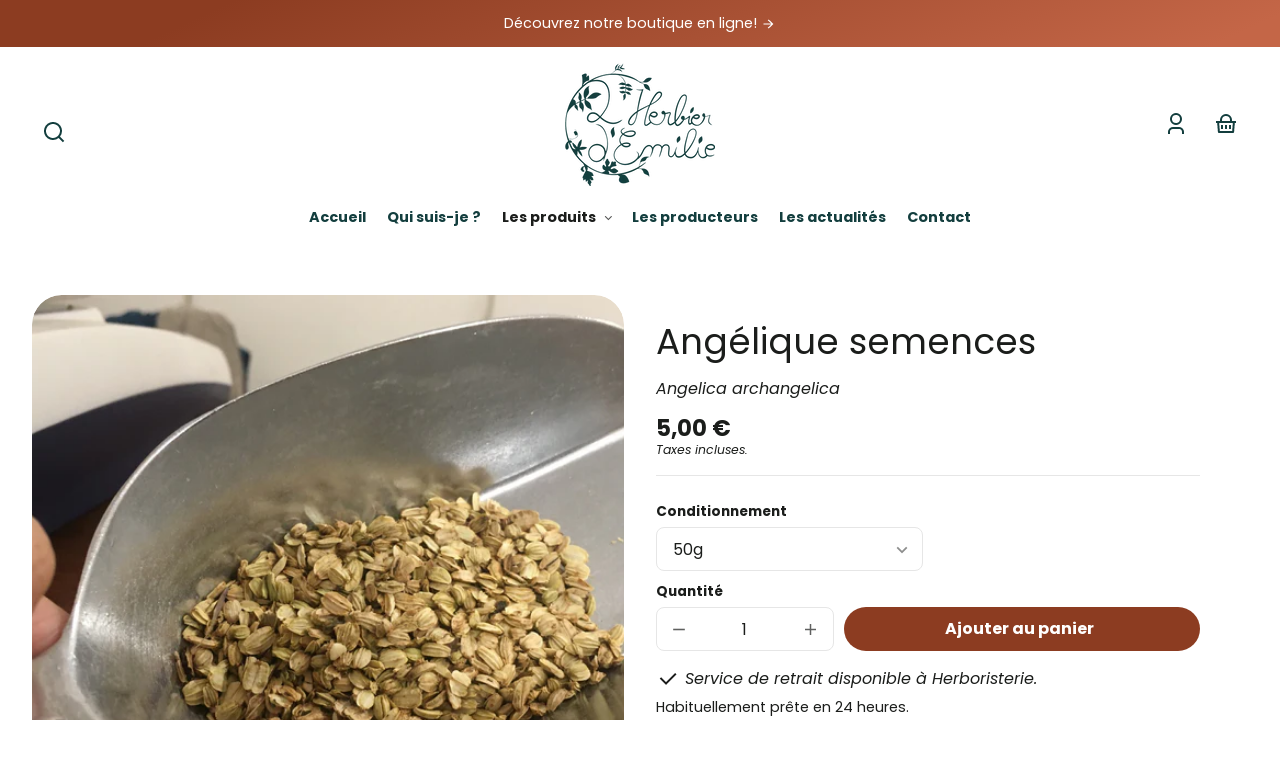

--- FILE ---
content_type: text/html; charset=utf-8
request_url: https://lherbierdemilie.fr/products/angelique-semences
body_size: 35479
content:
<!doctype html>
<html class="no-js" lang="fr">
  <head>
    <meta charset="utf-8">
    <meta http-equiv="X-UA-Compatible" content="IE=edge">
    <meta name="viewport" content="width=device-width,initial-scale=1">
    <meta name="theme-color" content="">
    <link rel="canonical" href="https://lherbierdemilie.fr/products/angelique-semences">
    <link rel="preconnect" href="https://cdn.shopify.com" crossorigin><link rel="icon" type="image/png" href="//lherbierdemilie.fr/cdn/shop/files/favicon.png?crop=center&height=48&v=1702399151&width=48"><link rel="preconnect" href="https://fonts.shopifycdn.com" crossorigin><title>
      Angélique semences
 &ndash; L&#39;herbier D&#39;Emilie</title>

    
      <meta name="description" content="Angelica archangelica">
    

    

<meta property="og:site_name" content="L&#39;herbier D&#39;Emilie">
<meta property="og:url" content="https://lherbierdemilie.fr/products/angelique-semences">
<meta property="og:title" content="Angélique semences">
<meta property="og:type" content="product">
<meta property="og:description" content="Angelica archangelica"><meta property="og:image" content="http://lherbierdemilie.fr/cdn/shop/files/produit_04.jpg?v=1702550738">
  <meta property="og:image:secure_url" content="https://lherbierdemilie.fr/cdn/shop/files/produit_04.jpg?v=1702550738">
  <meta property="og:image:width" content="2560">
  <meta property="og:image:height" content="1920"><meta property="og:price:amount" content="5,00">
  <meta property="og:price:currency" content="EUR"><meta name="twitter:card" content="summary_large_image">
<meta name="twitter:title" content="Angélique semences">
<meta name="twitter:description" content="Angelica archangelica">


    <script src="//lherbierdemilie.fr/cdn/shop/t/2/assets/constants.js?v=69032263048807321231701856386" defer="defer"></script>
    <script src="//lherbierdemilie.fr/cdn/shop/t/2/assets/pubsub.js?v=162490899887979251701856386" defer="defer"></script>
    <script src="//lherbierdemilie.fr/cdn/shop/t/2/assets/global.js?v=23102505533994410481701856386" defer="defer"></script>
    <script>window.performance && window.performance.mark && window.performance.mark('shopify.content_for_header.start');</script><meta id="shopify-digital-wallet" name="shopify-digital-wallet" content="/63718064296/digital_wallets/dialog">
<meta name="shopify-checkout-api-token" content="c6577b79937139b5ed7a60c4f9da5949">
<meta id="in-context-paypal-metadata" data-shop-id="63718064296" data-venmo-supported="false" data-environment="production" data-locale="fr_FR" data-paypal-v4="true" data-currency="EUR">
<link rel="alternate" type="application/json+oembed" href="https://lherbierdemilie.fr/products/angelique-semences.oembed">
<script async="async" src="/checkouts/internal/preloads.js?locale=fr-FR"></script>
<link rel="preconnect" href="https://shop.app" crossorigin="anonymous">
<script async="async" src="https://shop.app/checkouts/internal/preloads.js?locale=fr-FR&shop_id=63718064296" crossorigin="anonymous"></script>
<script id="apple-pay-shop-capabilities" type="application/json">{"shopId":63718064296,"countryCode":"FR","currencyCode":"EUR","merchantCapabilities":["supports3DS"],"merchantId":"gid:\/\/shopify\/Shop\/63718064296","merchantName":"L'herbier D'Emilie","requiredBillingContactFields":["postalAddress","email"],"requiredShippingContactFields":["postalAddress","email"],"shippingType":"shipping","supportedNetworks":["visa","masterCard","amex","maestro"],"total":{"type":"pending","label":"L'herbier D'Emilie","amount":"1.00"},"shopifyPaymentsEnabled":true,"supportsSubscriptions":true}</script>
<script id="shopify-features" type="application/json">{"accessToken":"c6577b79937139b5ed7a60c4f9da5949","betas":["rich-media-storefront-analytics"],"domain":"lherbierdemilie.fr","predictiveSearch":true,"shopId":63718064296,"locale":"fr"}</script>
<script>var Shopify = Shopify || {};
Shopify.shop = "lherbier-demilie.myshopify.com";
Shopify.locale = "fr";
Shopify.currency = {"active":"EUR","rate":"1.0"};
Shopify.country = "FR";
Shopify.theme = {"name":"L'Herbier d'Emilie","id":134811779240,"schema_name":"Whisk","schema_version":"6.2.1","theme_store_id":1819,"role":"main"};
Shopify.theme.handle = "null";
Shopify.theme.style = {"id":null,"handle":null};
Shopify.cdnHost = "lherbierdemilie.fr/cdn";
Shopify.routes = Shopify.routes || {};
Shopify.routes.root = "/";</script>
<script type="module">!function(o){(o.Shopify=o.Shopify||{}).modules=!0}(window);</script>
<script>!function(o){function n(){var o=[];function n(){o.push(Array.prototype.slice.apply(arguments))}return n.q=o,n}var t=o.Shopify=o.Shopify||{};t.loadFeatures=n(),t.autoloadFeatures=n()}(window);</script>
<script>
  window.ShopifyPay = window.ShopifyPay || {};
  window.ShopifyPay.apiHost = "shop.app\/pay";
  window.ShopifyPay.redirectState = null;
</script>
<script id="shop-js-analytics" type="application/json">{"pageType":"product"}</script>
<script defer="defer" async type="module" src="//lherbierdemilie.fr/cdn/shopifycloud/shop-js/modules/v2/client.init-shop-cart-sync_INwxTpsh.fr.esm.js"></script>
<script defer="defer" async type="module" src="//lherbierdemilie.fr/cdn/shopifycloud/shop-js/modules/v2/chunk.common_YNAa1F1g.esm.js"></script>
<script type="module">
  await import("//lherbierdemilie.fr/cdn/shopifycloud/shop-js/modules/v2/client.init-shop-cart-sync_INwxTpsh.fr.esm.js");
await import("//lherbierdemilie.fr/cdn/shopifycloud/shop-js/modules/v2/chunk.common_YNAa1F1g.esm.js");

  window.Shopify.SignInWithShop?.initShopCartSync?.({"fedCMEnabled":true,"windoidEnabled":true});

</script>
<script>
  window.Shopify = window.Shopify || {};
  if (!window.Shopify.featureAssets) window.Shopify.featureAssets = {};
  window.Shopify.featureAssets['shop-js'] = {"shop-cart-sync":["modules/v2/client.shop-cart-sync_BVs4vSl-.fr.esm.js","modules/v2/chunk.common_YNAa1F1g.esm.js"],"init-fed-cm":["modules/v2/client.init-fed-cm_CEmYoMXU.fr.esm.js","modules/v2/chunk.common_YNAa1F1g.esm.js"],"shop-button":["modules/v2/client.shop-button_BhVpOdEY.fr.esm.js","modules/v2/chunk.common_YNAa1F1g.esm.js"],"init-windoid":["modules/v2/client.init-windoid_DVncJssP.fr.esm.js","modules/v2/chunk.common_YNAa1F1g.esm.js"],"shop-cash-offers":["modules/v2/client.shop-cash-offers_CD5ChB-w.fr.esm.js","modules/v2/chunk.common_YNAa1F1g.esm.js","modules/v2/chunk.modal_DXhkN-5p.esm.js"],"shop-toast-manager":["modules/v2/client.shop-toast-manager_CMZA41xP.fr.esm.js","modules/v2/chunk.common_YNAa1F1g.esm.js"],"init-shop-email-lookup-coordinator":["modules/v2/client.init-shop-email-lookup-coordinator_Dxg3Qq63.fr.esm.js","modules/v2/chunk.common_YNAa1F1g.esm.js"],"pay-button":["modules/v2/client.pay-button_CApwTr-J.fr.esm.js","modules/v2/chunk.common_YNAa1F1g.esm.js"],"avatar":["modules/v2/client.avatar_BTnouDA3.fr.esm.js"],"init-shop-cart-sync":["modules/v2/client.init-shop-cart-sync_INwxTpsh.fr.esm.js","modules/v2/chunk.common_YNAa1F1g.esm.js"],"shop-login-button":["modules/v2/client.shop-login-button_Ctct7BR2.fr.esm.js","modules/v2/chunk.common_YNAa1F1g.esm.js","modules/v2/chunk.modal_DXhkN-5p.esm.js"],"init-customer-accounts-sign-up":["modules/v2/client.init-customer-accounts-sign-up_DTysEz83.fr.esm.js","modules/v2/client.shop-login-button_Ctct7BR2.fr.esm.js","modules/v2/chunk.common_YNAa1F1g.esm.js","modules/v2/chunk.modal_DXhkN-5p.esm.js"],"init-shop-for-new-customer-accounts":["modules/v2/client.init-shop-for-new-customer-accounts_wbmNjFX3.fr.esm.js","modules/v2/client.shop-login-button_Ctct7BR2.fr.esm.js","modules/v2/chunk.common_YNAa1F1g.esm.js","modules/v2/chunk.modal_DXhkN-5p.esm.js"],"init-customer-accounts":["modules/v2/client.init-customer-accounts_DqpN27KS.fr.esm.js","modules/v2/client.shop-login-button_Ctct7BR2.fr.esm.js","modules/v2/chunk.common_YNAa1F1g.esm.js","modules/v2/chunk.modal_DXhkN-5p.esm.js"],"shop-follow-button":["modules/v2/client.shop-follow-button_CBz8VXaE.fr.esm.js","modules/v2/chunk.common_YNAa1F1g.esm.js","modules/v2/chunk.modal_DXhkN-5p.esm.js"],"lead-capture":["modules/v2/client.lead-capture_Bo6pQGej.fr.esm.js","modules/v2/chunk.common_YNAa1F1g.esm.js","modules/v2/chunk.modal_DXhkN-5p.esm.js"],"checkout-modal":["modules/v2/client.checkout-modal_B_8gz53b.fr.esm.js","modules/v2/chunk.common_YNAa1F1g.esm.js","modules/v2/chunk.modal_DXhkN-5p.esm.js"],"shop-login":["modules/v2/client.shop-login_CTIGRVE1.fr.esm.js","modules/v2/chunk.common_YNAa1F1g.esm.js","modules/v2/chunk.modal_DXhkN-5p.esm.js"],"payment-terms":["modules/v2/client.payment-terms_BUSo56Mg.fr.esm.js","modules/v2/chunk.common_YNAa1F1g.esm.js","modules/v2/chunk.modal_DXhkN-5p.esm.js"]};
</script>
<script id="__st">var __st={"a":63718064296,"offset":3600,"reqid":"d61d78bf-f6e5-408b-94cb-2772e9d43ba4-1769001403","pageurl":"lherbierdemilie.fr\/products\/angelique-semences","u":"c0211da9c7c8","p":"product","rtyp":"product","rid":8078988509352};</script>
<script>window.ShopifyPaypalV4VisibilityTracking = true;</script>
<script id="captcha-bootstrap">!function(){'use strict';const t='contact',e='account',n='new_comment',o=[[t,t],['blogs',n],['comments',n],[t,'customer']],c=[[e,'customer_login'],[e,'guest_login'],[e,'recover_customer_password'],[e,'create_customer']],r=t=>t.map((([t,e])=>`form[action*='/${t}']:not([data-nocaptcha='true']) input[name='form_type'][value='${e}']`)).join(','),a=t=>()=>t?[...document.querySelectorAll(t)].map((t=>t.form)):[];function s(){const t=[...o],e=r(t);return a(e)}const i='password',u='form_key',d=['recaptcha-v3-token','g-recaptcha-response','h-captcha-response',i],f=()=>{try{return window.sessionStorage}catch{return}},m='__shopify_v',_=t=>t.elements[u];function p(t,e,n=!1){try{const o=window.sessionStorage,c=JSON.parse(o.getItem(e)),{data:r}=function(t){const{data:e,action:n}=t;return t[m]||n?{data:e,action:n}:{data:t,action:n}}(c);for(const[e,n]of Object.entries(r))t.elements[e]&&(t.elements[e].value=n);n&&o.removeItem(e)}catch(o){console.error('form repopulation failed',{error:o})}}const l='form_type',E='cptcha';function T(t){t.dataset[E]=!0}const w=window,h=w.document,L='Shopify',v='ce_forms',y='captcha';let A=!1;((t,e)=>{const n=(g='f06e6c50-85a8-45c8-87d0-21a2b65856fe',I='https://cdn.shopify.com/shopifycloud/storefront-forms-hcaptcha/ce_storefront_forms_captcha_hcaptcha.v1.5.2.iife.js',D={infoText:'Protégé par hCaptcha',privacyText:'Confidentialité',termsText:'Conditions'},(t,e,n)=>{const o=w[L][v],c=o.bindForm;if(c)return c(t,g,e,D).then(n);var r;o.q.push([[t,g,e,D],n]),r=I,A||(h.body.append(Object.assign(h.createElement('script'),{id:'captcha-provider',async:!0,src:r})),A=!0)});var g,I,D;w[L]=w[L]||{},w[L][v]=w[L][v]||{},w[L][v].q=[],w[L][y]=w[L][y]||{},w[L][y].protect=function(t,e){n(t,void 0,e),T(t)},Object.freeze(w[L][y]),function(t,e,n,w,h,L){const[v,y,A,g]=function(t,e,n){const i=e?o:[],u=t?c:[],d=[...i,...u],f=r(d),m=r(i),_=r(d.filter((([t,e])=>n.includes(e))));return[a(f),a(m),a(_),s()]}(w,h,L),I=t=>{const e=t.target;return e instanceof HTMLFormElement?e:e&&e.form},D=t=>v().includes(t);t.addEventListener('submit',(t=>{const e=I(t);if(!e)return;const n=D(e)&&!e.dataset.hcaptchaBound&&!e.dataset.recaptchaBound,o=_(e),c=g().includes(e)&&(!o||!o.value);(n||c)&&t.preventDefault(),c&&!n&&(function(t){try{if(!f())return;!function(t){const e=f();if(!e)return;const n=_(t);if(!n)return;const o=n.value;o&&e.removeItem(o)}(t);const e=Array.from(Array(32),(()=>Math.random().toString(36)[2])).join('');!function(t,e){_(t)||t.append(Object.assign(document.createElement('input'),{type:'hidden',name:u})),t.elements[u].value=e}(t,e),function(t,e){const n=f();if(!n)return;const o=[...t.querySelectorAll(`input[type='${i}']`)].map((({name:t})=>t)),c=[...d,...o],r={};for(const[a,s]of new FormData(t).entries())c.includes(a)||(r[a]=s);n.setItem(e,JSON.stringify({[m]:1,action:t.action,data:r}))}(t,e)}catch(e){console.error('failed to persist form',e)}}(e),e.submit())}));const S=(t,e)=>{t&&!t.dataset[E]&&(n(t,e.some((e=>e===t))),T(t))};for(const o of['focusin','change'])t.addEventListener(o,(t=>{const e=I(t);D(e)&&S(e,y())}));const B=e.get('form_key'),M=e.get(l),P=B&&M;t.addEventListener('DOMContentLoaded',(()=>{const t=y();if(P)for(const e of t)e.elements[l].value===M&&p(e,B);[...new Set([...A(),...v().filter((t=>'true'===t.dataset.shopifyCaptcha))])].forEach((e=>S(e,t)))}))}(h,new URLSearchParams(w.location.search),n,t,e,['guest_login'])})(!0,!0)}();</script>
<script integrity="sha256-4kQ18oKyAcykRKYeNunJcIwy7WH5gtpwJnB7kiuLZ1E=" data-source-attribution="shopify.loadfeatures" defer="defer" src="//lherbierdemilie.fr/cdn/shopifycloud/storefront/assets/storefront/load_feature-a0a9edcb.js" crossorigin="anonymous"></script>
<script crossorigin="anonymous" defer="defer" src="//lherbierdemilie.fr/cdn/shopifycloud/storefront/assets/shopify_pay/storefront-65b4c6d7.js?v=20250812"></script>
<script data-source-attribution="shopify.dynamic_checkout.dynamic.init">var Shopify=Shopify||{};Shopify.PaymentButton=Shopify.PaymentButton||{isStorefrontPortableWallets:!0,init:function(){window.Shopify.PaymentButton.init=function(){};var t=document.createElement("script");t.src="https://lherbierdemilie.fr/cdn/shopifycloud/portable-wallets/latest/portable-wallets.fr.js",t.type="module",document.head.appendChild(t)}};
</script>
<script data-source-attribution="shopify.dynamic_checkout.buyer_consent">
  function portableWalletsHideBuyerConsent(e){var t=document.getElementById("shopify-buyer-consent"),n=document.getElementById("shopify-subscription-policy-button");t&&n&&(t.classList.add("hidden"),t.setAttribute("aria-hidden","true"),n.removeEventListener("click",e))}function portableWalletsShowBuyerConsent(e){var t=document.getElementById("shopify-buyer-consent"),n=document.getElementById("shopify-subscription-policy-button");t&&n&&(t.classList.remove("hidden"),t.removeAttribute("aria-hidden"),n.addEventListener("click",e))}window.Shopify?.PaymentButton&&(window.Shopify.PaymentButton.hideBuyerConsent=portableWalletsHideBuyerConsent,window.Shopify.PaymentButton.showBuyerConsent=portableWalletsShowBuyerConsent);
</script>
<script data-source-attribution="shopify.dynamic_checkout.cart.bootstrap">document.addEventListener("DOMContentLoaded",(function(){function t(){return document.querySelector("shopify-accelerated-checkout-cart, shopify-accelerated-checkout")}if(t())Shopify.PaymentButton.init();else{new MutationObserver((function(e,n){t()&&(Shopify.PaymentButton.init(),n.disconnect())})).observe(document.body,{childList:!0,subtree:!0})}}));
</script>
<link id="shopify-accelerated-checkout-styles" rel="stylesheet" media="screen" href="https://lherbierdemilie.fr/cdn/shopifycloud/portable-wallets/latest/accelerated-checkout-backwards-compat.css" crossorigin="anonymous">
<style id="shopify-accelerated-checkout-cart">
        #shopify-buyer-consent {
  margin-top: 1em;
  display: inline-block;
  width: 100%;
}

#shopify-buyer-consent.hidden {
  display: none;
}

#shopify-subscription-policy-button {
  background: none;
  border: none;
  padding: 0;
  text-decoration: underline;
  font-size: inherit;
  cursor: pointer;
}

#shopify-subscription-policy-button::before {
  box-shadow: none;
}

      </style>
<script id="sections-script" data-sections="footer" defer="defer" src="//lherbierdemilie.fr/cdn/shop/t/2/compiled_assets/scripts.js?v=464"></script>
<script>window.performance && window.performance.mark && window.performance.mark('shopify.content_for_header.end');</script>


    <style data-shopify>
      @font-face {
  font-family: Poppins;
  font-weight: 400;
  font-style: normal;
  font-display: swap;
  src: url("//lherbierdemilie.fr/cdn/fonts/poppins/poppins_n4.0ba78fa5af9b0e1a374041b3ceaadf0a43b41362.woff2") format("woff2"),
       url("//lherbierdemilie.fr/cdn/fonts/poppins/poppins_n4.214741a72ff2596839fc9760ee7a770386cf16ca.woff") format("woff");
}

      @font-face {
  font-family: Poppins;
  font-weight: 700;
  font-style: normal;
  font-display: swap;
  src: url("//lherbierdemilie.fr/cdn/fonts/poppins/poppins_n7.56758dcf284489feb014a026f3727f2f20a54626.woff2") format("woff2"),
       url("//lherbierdemilie.fr/cdn/fonts/poppins/poppins_n7.f34f55d9b3d3205d2cd6f64955ff4b36f0cfd8da.woff") format("woff");
}

      @font-face {
  font-family: Poppins;
  font-weight: 400;
  font-style: italic;
  font-display: swap;
  src: url("//lherbierdemilie.fr/cdn/fonts/poppins/poppins_i4.846ad1e22474f856bd6b81ba4585a60799a9f5d2.woff2") format("woff2"),
       url("//lherbierdemilie.fr/cdn/fonts/poppins/poppins_i4.56b43284e8b52fc64c1fd271f289a39e8477e9ec.woff") format("woff");
}

      @font-face {
  font-family: Poppins;
  font-weight: 700;
  font-style: italic;
  font-display: swap;
  src: url("//lherbierdemilie.fr/cdn/fonts/poppins/poppins_i7.42fd71da11e9d101e1e6c7932199f925f9eea42d.woff2") format("woff2"),
       url("//lherbierdemilie.fr/cdn/fonts/poppins/poppins_i7.ec8499dbd7616004e21155106d13837fff4cf556.woff") format("woff");
}

      @font-face {
  font-family: Poppins;
  font-weight: 400;
  font-style: normal;
  font-display: swap;
  src: url("//lherbierdemilie.fr/cdn/fonts/poppins/poppins_n4.0ba78fa5af9b0e1a374041b3ceaadf0a43b41362.woff2") format("woff2"),
       url("//lherbierdemilie.fr/cdn/fonts/poppins/poppins_n4.214741a72ff2596839fc9760ee7a770386cf16ca.woff") format("woff");
}

      @font-face {
  font-family: Poppins;
  font-weight: 700;
  font-style: normal;
  font-display: swap;
  src: url("//lherbierdemilie.fr/cdn/fonts/poppins/poppins_n7.56758dcf284489feb014a026f3727f2f20a54626.woff2") format("woff2"),
       url("//lherbierdemilie.fr/cdn/fonts/poppins/poppins_n7.f34f55d9b3d3205d2cd6f64955ff4b36f0cfd8da.woff") format("woff");
}

      @font-face {
  font-family: Poppins;
  font-weight: 400;
  font-style: normal;
  font-display: swap;
  src: url("//lherbierdemilie.fr/cdn/fonts/poppins/poppins_n4.0ba78fa5af9b0e1a374041b3ceaadf0a43b41362.woff2") format("woff2"),
       url("//lherbierdemilie.fr/cdn/fonts/poppins/poppins_n4.214741a72ff2596839fc9760ee7a770386cf16ca.woff") format("woff");
}

      @font-face {
  font-family: Poppins;
  font-weight: 700;
  font-style: normal;
  font-display: swap;
  src: url("//lherbierdemilie.fr/cdn/fonts/poppins/poppins_n7.56758dcf284489feb014a026f3727f2f20a54626.woff2") format("woff2"),
       url("//lherbierdemilie.fr/cdn/fonts/poppins/poppins_n7.f34f55d9b3d3205d2cd6f64955ff4b36f0cfd8da.woff") format("woff");
}

:root {
        --border-radius-square: 50%;
        --border-radius-pill: 9999px;;
        --border-radius: 8px;

        --space-xsmall: 0.33rem;
        --space-small: 0.66rem;
        --space-medium: 1rem;
        --space-large: 2rem;
        --space-xlarge: 4rem;

        --font-body-family: Poppins, sans-serif;
        --font-body-style: normal;
        --font-body-weight: 400;
        --font-body-size: 16px;
        --font-body-text-transform: unset;
        --font-body-letter-spacing: 0;
        --font-heading-family: Poppins, sans-serif;
        --font-heading-style: normal;
        --font-heading-weight: 400;
        --font-heading-base-size: 2.8rem;
        
          --font-heading-text-transform: none;
          --font-heading-letter-spacing: 0;
        
        --font-heading-size-large: var(--font-heading-base-size);
        --font-heading-size-medium: calc(var(--font-heading-base-size) * 0.8);
        --font-heading-size-small: calc(var(--font-heading-base-size) * 0.6);
        --font-heading-size-xsmall: 1.3rem;
        --font-heading-line-height: 1.15;
        --font-copy-size-xlarge: 1.4rem;
        --font-copy-size-large: 1.25rem;
        --font-copy-size-small: 0.9rem;
        --font-copy-size-xsmall: 0.775rem;
        --font-copy-size-xxsmall: 0.7rem;
        --font-copy-line-height: 1.5;
        --font-accent-family: Poppins, sans-serif;
        --font-accent-style: normal;
        --font-accent-weight: 400;
        
          --font-accent-text-transform: none;
          --font-accent-letter-spacing: 0;
        
        --font-accent-line-height: 1.1;
        --font-accent-base-size: 0.85rem;
        --font-button-family: var(--font-body-family);
        --font-button-letter-spacing: var(--font-body-letter-spacing);
        --font-button-text-transform: var(--font-body-text-transform);
        --font-button-size: 1rem;

        --product-image-aspect-ratio: 1;
        
          --product-image-aspect-ratio-fallback-padding-top: 100%;
        

        --border-color-opacity: 0.25;
        --color-border: #e6e6e6;
        --color-background-raw: 0, 0%, 100%;
        --color-foreground-raw: 120, 4%, 11%;
        --color-primary-raw: 15, 62%, 34%;
        --color-secondary-raw: 17, 47%, 82%;
        --color-tertiary-raw: 16, 52%, 96%;
        --color-quaternary-raw: 180, 53%, 16%;
        --color-quinary-raw: 75, 24%, 90%;
        --color-senary-raw: 0, 0%, 100%;
        --color-primary-contrast-raw: 0, 0%, 100%;
        --color-secondary-contrast-raw: 120, 4%, 11%;
        --color-tertiary-contrast-raw: 120, 4%, 11%;
        --color-quaternary-contrast-raw: 0, 0%, 100%;
        --color-quinary-contrast-raw: 120, 4%, 11%;
        --color-senary-contrast-raw: 120, 4%, 11%;
        --color-site-header-bg: #ffffff;
        --color-site-header-border: #e6e6e6;
        --color-nav-text: #133e3e;
        --color-nav-text-raw: 180, 53%, 16%;
        --color-site-footer-bg: #8c3c21;
        --color-site-footer-text-raw: 0, 0%, 100%;
        --color-site-footer-text: #ffffff;
        --color-site-footer-border: #b16349;
        --color-badge-default: #e6e6e6;
        --color-sale-badge-bg: #ca663f;
        --color-sale-badge-text: #ffffff;
        --color-sold-out-badge-bg: #ececec;
        --color-sold-out-badge-text: #434543;
        --color-coming-soon-badge-bg: #e9ece0;
        --color-coming-soon-badge-text: #000000;
        --color-new-badge-bg: #edd8d0;
        --color-new-badge-text: #1c1d1c;
        --color-foreground: hsl(var(--color-foreground-raw));
        --color-background: hsl(var(--color-background-raw));
        --color-image-placeholder: linear-gradient(335deg, rgba(255, 255, 255, 1) 14%, rgba(255, 255, 255, 1) 99%);
        --color-primary: hsl(var(--color-primary-raw));
        --color-secondary: hsl(var(--color-secondary-raw));
        --color-tertiary: hsl(var(--color-tertiary-raw));
        --color-quaternary: hsl(var(--color-quaternary-raw));
        --color-quinary: hsl(var(--color-quinary-raw));
        --color-senary: hsl(var(--color-senary-raw));
        --color-primary-contrast: hsl(var(--color-primary-contrast-raw));
        --color-secondary-contrast: hsl(var(--color-secondary-contrast-raw));
        --color-tertiary-contrast: hsl(var(--color-tertiary-contrast-raw));
        --color-quaternary-contrast: hsl(var(--color-quaternary-contrast-raw));
        --color-quinary-contrast: hsl(var(--color-quinary-contrast-raw));
        --color-senary-contrast: hsl(var(--color-senary-contrast-raw));
        --color-box-shadow: hsla(var(--color-foreground-raw), 0.15);
        --color-overlay: hsla(var(--color-foreground-raw), 0.7);
        --color-default: var(--color-background);
        --color-inverse: var(--color-foreground);
        --color-discount-bg: hsla(var(--color-foreground-raw), 0.07);

        --border-size--thick: 2px;
        --border-size--thin: 1px;
        --border--thin: var(--border-size--thin) solid var(--color-border);
        --border--thick: var(--border-size--thick) solid var(--color-border);
        --border-radius-arch: 120px;
        --border-radius-rounded: 50px;
        --box-shadow--bottom: 0 12px 20px -15px var(--color-box-shadow);
        --box-shadow--all-sides: 0 0 20px var(--color-box-shadow);
        --box-shadow--all-sides-small: 0 0 10px var(--color-box-shadow);

        --space-drawer-sides: var(--space-medium);
        --space-viewport-sides: var(--space-large);
        --space-grid-gap: var(--space-large);
        --space-between-product-blocks: 15px;

        --scrollbar-width: 0px;
        --container-max-width-copy: 45rem;
        --container-width-form: 38ch;
        --container-width-large: 62rem;
        --container-width-medium: 40rem;
        --container-width-small: 24rem;
        --drawer-width: 380px;
        --page-width: 100rem;
        --drawer-header-height: 5rem;
        --pointer-element-min-height: 44px;
        --button-tag-height: calc(var(--pointer-element-min-height) * 0.75);
        --site-header-height: var(--pointer-element-min-height);
        --link-underline-offset: 0.25em;

        --transition-duration: 200ms;
        --transition-duration-long: 500ms;
        --transition-timing-function: ease;

        --z-index-hidden: -1;
        --z-index-background: 0;
        --z-index-base: 1;
        --z-index-overlay: 2;
        --z-index-overlay-interaction: 3;
        --z-index-slideshow-interaction: 5;
        --z-index-drawer-footer: 6;
        --z-index-header-under-freeze: 10;
        --z-index-site-footer: 90;
        --z-index-pop-up-open: 92;
        --z-index-pop-up-overlay: 93;
        --z-index-newsletter-modal: 95;
        --z-index-product-quick-add: 100;
        --z-index-announcement-bar: 109;
        --z-index-site-header: 110;
        --z-index-site-header-heading: 111;
        --z-index-skip-to-content-link: 115;
        --z-index-search-on-mobile: 120;
        --z-index-freeze-overlay: 195;
        --z-index-header-dropdown: 199;
        --z-index-drawer: 200;
        --z-index-modal-overlay: 249;
        --z-index-modal: 250;
        --z-index-age-verifier: 300;
      }

      @media screen and (max-width: 767px) {
        :root {
          --space-grid-gap: var(--space-medium);
          --space-viewport-sides: var(--space-medium);
          --font-heading-size-large: calc(var(--font-heading-base-size) * 0.8);
          --font-heading-size-medium: calc(var(--font-heading-base-size) * 0.6);
          --font-heading-size-small: calc(var(--font-heading-base-size) * 0.5);
          --font-heading-size-xsmall: 1.2rem;
        }
      }

      *,
      *::before,
      *::after {
        box-sizing: border-box;
      }

      html {
        background-color: var(--color-background);
        box-sizing: border-box;
        font-size: var(--font-body-size);
        min-height: 100%;
      }

      body {
        accent-color: var(--color-primary);
        color: var(--color-foreground);
        font-family: var(--font-body-family);
        font-size: 1rem;
        -moz-osx-font-smoothing: grayscale;
        -webkit-font-smoothing: antialiased;
        font-style: var(--font-body-style);
        font-weight: var(--font-body-weight);
        height: 100%;
        line-height: var(--font-copy-line-height);
        margin: 0;
        min-height: 100vh;
        position: relative;
      }

      
        .image-container--product,
        .image-container--product img,
        .image-container--product svg,
        .collection-card__image-container--rounded,
        .collection-card__image-container--rounded img,
        .collection-card__image-container--rounded svg {
          border-radius: 5%;
        }
      

      
        .fade-in-image img {
          position: absolute;
          width: 100%;
          height: 100%;
          opacity: 0;
          transition: opacity 400ms ease-in;
        }

        .fade-in-image.fade-in-image--loaded img,
        .no-js .fade-in-image img,
        .product-recommendations .fade-in-image img,
        .predictive-search .fade-in-image img,
        .cart-items .fade-in-image img,
        .shopify-design-mode .fade-in-image img {
          opacity: 1 !important;
        }

        @media screen and (hover: hover) and (pointer: fine) {
          .media-gallery__image-container img {
            opacity: 0;
            transition: opacity 400ms ease-in;
          }

          .media-gallery__image-container.loaded img {
            opacity: 1;
          }
        }
      
    </style>

    <link href="//lherbierdemilie.fr/cdn/shop/t/2/assets/styles-base.css?v=9921078525613249131701856386" rel="stylesheet" type="text/css" media="all" />
    <link href="//lherbierdemilie.fr/cdn/shop/t/2/assets/styles-buttons.css?v=164262731682714955511701856386" rel="stylesheet" type="text/css" media="all" />
    <link href="//lherbierdemilie.fr/cdn/shop/t/2/assets/styles-component-age-verifier.css?v=30525180777022793601701856386" rel="stylesheet" type="text/css" media="all" />
    <link href="//lherbierdemilie.fr/cdn/shop/t/2/assets/styles-component-announcement-bar.css?v=167803782825243531841701856386" rel="stylesheet" type="text/css" media="all" />
    <link href="//lherbierdemilie.fr/cdn/shop/t/2/assets/styles-component-header.css?v=21206932719130519951701856387" rel="stylesheet" type="text/css" media="all" />
    <link href="//lherbierdemilie.fr/cdn/shop/t/2/assets/styles-component-banner.css?v=16445593514418834851701856386" rel="stylesheet" type="text/css" media="all" />
    <link href="//lherbierdemilie.fr/cdn/shop/t/2/assets/styles-component-accordion.css?v=65963200987086808411701856386" rel="stylesheet" type="text/css" media="all" />
    <link href="//lherbierdemilie.fr/cdn/shop/t/2/assets/styles-component-badge.css?v=160244894907463412341701856386" rel="stylesheet" type="text/css" media="all" />
    <link href="//lherbierdemilie.fr/cdn/shop/t/2/assets/styles-component-blog-posts.css?v=140441159234158962191701856387" rel="stylesheet" type="text/css" media="all" />
    <link href="//lherbierdemilie.fr/cdn/shop/t/2/assets/styles-component-button-tabs.css?v=92528919229121098091701856387" rel="stylesheet" type="text/css" media="all" />
    <link href="//lherbierdemilie.fr/cdn/shop/t/2/assets/styles-component-cards.css?v=183516587141375743071701856387" rel="stylesheet" type="text/css" media="all" />
    <link href="//lherbierdemilie.fr/cdn/shop/t/2/assets/styles-component-cart-item.css?v=4161290069333201681701856387" rel="stylesheet" type="text/css" media="all" />
    <link href="//lherbierdemilie.fr/cdn/shop/t/2/assets/styles-component-cart-notification.css?v=104844910849362266481701856387" rel="stylesheet" type="text/css" media="all" />
    <link href="//lherbierdemilie.fr/cdn/shop/t/2/assets/styles-component-drawer.css?v=23566256000450066111701856387" rel="stylesheet" type="text/css" media="all" />
    <link href="//lherbierdemilie.fr/cdn/shop/t/2/assets/styles-component-drawer-menu.css?v=52188703653764246081701856387" rel="stylesheet" type="text/css" media="all" />
    <link href="//lherbierdemilie.fr/cdn/shop/t/2/assets/styles-component-featured-product.css?v=103754847268526083251701856387" rel="stylesheet" type="text/css" media="all" />
    <link href="//lherbierdemilie.fr/cdn/shop/t/2/assets/styles-component-footer.css?v=154852701788736659361701856387" rel="stylesheet" type="text/css" media="all" />
    <link href="//lherbierdemilie.fr/cdn/shop/t/2/assets/styles-component-icon-list.css?v=164115194409801822681701856387" rel="stylesheet" type="text/css" media="all" />
    <link href="//lherbierdemilie.fr/cdn/shop/t/2/assets/styles-component-image-grid-with-text.css?v=178042278919157532701701856387" rel="stylesheet" type="text/css" media="all" />
    <link href="//lherbierdemilie.fr/cdn/shop/t/2/assets/styles-component-line-items.css?v=159095521068809015891701856387" rel="stylesheet" type="text/css" media="all" />
    <link href="//lherbierdemilie.fr/cdn/shop/t/2/assets/styles-component-loader.css?v=19355263322091887921701856387" rel="stylesheet" type="text/css" media="all" />
    <link href="//lherbierdemilie.fr/cdn/shop/t/2/assets/styles-component-logo-list.css?v=8010613449526952041701856387" rel="stylesheet" type="text/css" media="all" />
    <link href="//lherbierdemilie.fr/cdn/shop/t/2/assets/styles-component-map.css?v=90740567876701648031701856387" rel="stylesheet" type="text/css" media="all" />
    <link href="//lherbierdemilie.fr/cdn/shop/t/2/assets/styles-component-media-gallery.css?v=167514707292629326841701856387" rel="stylesheet" type="text/css" media="all" />
    <link href="//lherbierdemilie.fr/cdn/shop/t/2/assets/styles-component-media-with-text.css?v=124507454334224910401701856387" rel="stylesheet" type="text/css" media="all" />
    <link href="//lherbierdemilie.fr/cdn/shop/t/2/assets/styles-component-model-viewer-ui.css?v=153797878231183032841701856387" rel="stylesheet" type="text/css" media="all" />
    <link href="//lherbierdemilie.fr/cdn/shop/t/2/assets/styles-component-newsletter.css?v=163971429752775634511701856387" rel="stylesheet" type="text/css" media="all" />
    <link href="//lherbierdemilie.fr/cdn/shop/t/2/assets/styles-component-pagination.css?v=12704901165428546061701856387" rel="stylesheet" type="text/css" media="all" />
    <link href="//lherbierdemilie.fr/cdn/shop/t/2/assets/styles-component-product-card.css?v=105640475948832252181701856387" rel="stylesheet" type="text/css" media="all" />
    <link href="//lherbierdemilie.fr/cdn/shop/t/2/assets/styles-component-promo-popup.css?v=117640515389523967361701856387" rel="stylesheet" type="text/css" media="all" />
    <link href="//lherbierdemilie.fr/cdn/shop/t/2/assets/styles-component-results-grid.css?v=42358259600526085271701856387" rel="stylesheet" type="text/css" media="all" />
    <link href="//lherbierdemilie.fr/cdn/shop/t/2/assets/styles-component-slider.css?v=173196918352874282941701856387" rel="stylesheet" type="text/css" media="all" />
    <link href="//lherbierdemilie.fr/cdn/shop/t/2/assets/styles-component-variant-picker.css?v=5250679457463047401701856388" rel="stylesheet" type="text/css" media="all" />
    <link href="//lherbierdemilie.fr/cdn/shop/t/2/assets/styles-utilities-align-display.css?v=154952393300895998631701856388" rel="stylesheet" type="text/css" media="all" />
    <link href="//lherbierdemilie.fr/cdn/shop/t/2/assets/styles-utilities-animations.css?v=147808754401970877341701856388" rel="stylesheet" type="text/css" media="all" />
    <link href="//lherbierdemilie.fr/cdn/shop/t/2/assets/styles-utilities-colors.css?v=105210572258142982511701856388" rel="stylesheet" type="text/css" media="all" />
    <link href="//lherbierdemilie.fr/cdn/shop/t/2/assets/styles-utilities-containers.css?v=170236130488024248341701856388" rel="stylesheet" type="text/css" media="all" />
    <link href="//lherbierdemilie.fr/cdn/shop/t/2/assets/styles-utilities-element-object.css?v=49985267996281173841701856388" rel="stylesheet" type="text/css" media="all" />
    <link href="//lherbierdemilie.fr/cdn/shop/t/2/assets/styles-utilities-flex-grid.css?v=15039491311219373721701856388" rel="stylesheet" type="text/css" media="all" />
    <link href="//lherbierdemilie.fr/cdn/shop/t/2/assets/styles-utilities-forms.css?v=72806449672412526911701856388" rel="stylesheet" type="text/css" media="all" />
    <link href="//lherbierdemilie.fr/cdn/shop/t/2/assets/styles-utilities-misc.css?v=49231855123433866071701856388" rel="stylesheet" type="text/css" media="all" />
    <link href="//lherbierdemilie.fr/cdn/shop/t/2/assets/styles-utilities-typography.css?v=129600671035509585171701856388" rel="stylesheet" type="text/css" media="all" />
    <link href="//lherbierdemilie.fr/cdn/shop/t/2/assets/styles-utilities-spacing.css?v=176631333561915135661701856388" rel="stylesheet" type="text/css" media="all" />
    <link href="//lherbierdemilie.fr/cdn/shop/t/2/assets/animate.min.css?v=73862710899180798181702425328" rel="stylesheet" type="text/css" media="all" />

    
      <style>
        
      </style>
    

    
      
    

    <script>document.documentElement.className = document.documentElement.className.replace('no-js', 'js');</script>
  <link href="https://monorail-edge.shopifysvc.com" rel="dns-prefetch">
<script>(function(){if ("sendBeacon" in navigator && "performance" in window) {try {var session_token_from_headers = performance.getEntriesByType('navigation')[0].serverTiming.find(x => x.name == '_s').description;} catch {var session_token_from_headers = undefined;}var session_cookie_matches = document.cookie.match(/_shopify_s=([^;]*)/);var session_token_from_cookie = session_cookie_matches && session_cookie_matches.length === 2 ? session_cookie_matches[1] : "";var session_token = session_token_from_headers || session_token_from_cookie || "";function handle_abandonment_event(e) {var entries = performance.getEntries().filter(function(entry) {return /monorail-edge.shopifysvc.com/.test(entry.name);});if (!window.abandonment_tracked && entries.length === 0) {window.abandonment_tracked = true;var currentMs = Date.now();var navigation_start = performance.timing.navigationStart;var payload = {shop_id: 63718064296,url: window.location.href,navigation_start,duration: currentMs - navigation_start,session_token,page_type: "product"};window.navigator.sendBeacon("https://monorail-edge.shopifysvc.com/v1/produce", JSON.stringify({schema_id: "online_store_buyer_site_abandonment/1.1",payload: payload,metadata: {event_created_at_ms: currentMs,event_sent_at_ms: currentMs}}));}}window.addEventListener('pagehide', handle_abandonment_event);}}());</script>
<script id="web-pixels-manager-setup">(function e(e,d,r,n,o){if(void 0===o&&(o={}),!Boolean(null===(a=null===(i=window.Shopify)||void 0===i?void 0:i.analytics)||void 0===a?void 0:a.replayQueue)){var i,a;window.Shopify=window.Shopify||{};var t=window.Shopify;t.analytics=t.analytics||{};var s=t.analytics;s.replayQueue=[],s.publish=function(e,d,r){return s.replayQueue.push([e,d,r]),!0};try{self.performance.mark("wpm:start")}catch(e){}var l=function(){var e={modern:/Edge?\/(1{2}[4-9]|1[2-9]\d|[2-9]\d{2}|\d{4,})\.\d+(\.\d+|)|Firefox\/(1{2}[4-9]|1[2-9]\d|[2-9]\d{2}|\d{4,})\.\d+(\.\d+|)|Chrom(ium|e)\/(9{2}|\d{3,})\.\d+(\.\d+|)|(Maci|X1{2}).+ Version\/(15\.\d+|(1[6-9]|[2-9]\d|\d{3,})\.\d+)([,.]\d+|)( \(\w+\)|)( Mobile\/\w+|) Safari\/|Chrome.+OPR\/(9{2}|\d{3,})\.\d+\.\d+|(CPU[ +]OS|iPhone[ +]OS|CPU[ +]iPhone|CPU IPhone OS|CPU iPad OS)[ +]+(15[._]\d+|(1[6-9]|[2-9]\d|\d{3,})[._]\d+)([._]\d+|)|Android:?[ /-](13[3-9]|1[4-9]\d|[2-9]\d{2}|\d{4,})(\.\d+|)(\.\d+|)|Android.+Firefox\/(13[5-9]|1[4-9]\d|[2-9]\d{2}|\d{4,})\.\d+(\.\d+|)|Android.+Chrom(ium|e)\/(13[3-9]|1[4-9]\d|[2-9]\d{2}|\d{4,})\.\d+(\.\d+|)|SamsungBrowser\/([2-9]\d|\d{3,})\.\d+/,legacy:/Edge?\/(1[6-9]|[2-9]\d|\d{3,})\.\d+(\.\d+|)|Firefox\/(5[4-9]|[6-9]\d|\d{3,})\.\d+(\.\d+|)|Chrom(ium|e)\/(5[1-9]|[6-9]\d|\d{3,})\.\d+(\.\d+|)([\d.]+$|.*Safari\/(?![\d.]+ Edge\/[\d.]+$))|(Maci|X1{2}).+ Version\/(10\.\d+|(1[1-9]|[2-9]\d|\d{3,})\.\d+)([,.]\d+|)( \(\w+\)|)( Mobile\/\w+|) Safari\/|Chrome.+OPR\/(3[89]|[4-9]\d|\d{3,})\.\d+\.\d+|(CPU[ +]OS|iPhone[ +]OS|CPU[ +]iPhone|CPU IPhone OS|CPU iPad OS)[ +]+(10[._]\d+|(1[1-9]|[2-9]\d|\d{3,})[._]\d+)([._]\d+|)|Android:?[ /-](13[3-9]|1[4-9]\d|[2-9]\d{2}|\d{4,})(\.\d+|)(\.\d+|)|Mobile Safari.+OPR\/([89]\d|\d{3,})\.\d+\.\d+|Android.+Firefox\/(13[5-9]|1[4-9]\d|[2-9]\d{2}|\d{4,})\.\d+(\.\d+|)|Android.+Chrom(ium|e)\/(13[3-9]|1[4-9]\d|[2-9]\d{2}|\d{4,})\.\d+(\.\d+|)|Android.+(UC? ?Browser|UCWEB|U3)[ /]?(15\.([5-9]|\d{2,})|(1[6-9]|[2-9]\d|\d{3,})\.\d+)\.\d+|SamsungBrowser\/(5\.\d+|([6-9]|\d{2,})\.\d+)|Android.+MQ{2}Browser\/(14(\.(9|\d{2,})|)|(1[5-9]|[2-9]\d|\d{3,})(\.\d+|))(\.\d+|)|K[Aa][Ii]OS\/(3\.\d+|([4-9]|\d{2,})\.\d+)(\.\d+|)/},d=e.modern,r=e.legacy,n=navigator.userAgent;return n.match(d)?"modern":n.match(r)?"legacy":"unknown"}(),u="modern"===l?"modern":"legacy",c=(null!=n?n:{modern:"",legacy:""})[u],f=function(e){return[e.baseUrl,"/wpm","/b",e.hashVersion,"modern"===e.buildTarget?"m":"l",".js"].join("")}({baseUrl:d,hashVersion:r,buildTarget:u}),m=function(e){var d=e.version,r=e.bundleTarget,n=e.surface,o=e.pageUrl,i=e.monorailEndpoint;return{emit:function(e){var a=e.status,t=e.errorMsg,s=(new Date).getTime(),l=JSON.stringify({metadata:{event_sent_at_ms:s},events:[{schema_id:"web_pixels_manager_load/3.1",payload:{version:d,bundle_target:r,page_url:o,status:a,surface:n,error_msg:t},metadata:{event_created_at_ms:s}}]});if(!i)return console&&console.warn&&console.warn("[Web Pixels Manager] No Monorail endpoint provided, skipping logging."),!1;try{return self.navigator.sendBeacon.bind(self.navigator)(i,l)}catch(e){}var u=new XMLHttpRequest;try{return u.open("POST",i,!0),u.setRequestHeader("Content-Type","text/plain"),u.send(l),!0}catch(e){return console&&console.warn&&console.warn("[Web Pixels Manager] Got an unhandled error while logging to Monorail."),!1}}}}({version:r,bundleTarget:l,surface:e.surface,pageUrl:self.location.href,monorailEndpoint:e.monorailEndpoint});try{o.browserTarget=l,function(e){var d=e.src,r=e.async,n=void 0===r||r,o=e.onload,i=e.onerror,a=e.sri,t=e.scriptDataAttributes,s=void 0===t?{}:t,l=document.createElement("script"),u=document.querySelector("head"),c=document.querySelector("body");if(l.async=n,l.src=d,a&&(l.integrity=a,l.crossOrigin="anonymous"),s)for(var f in s)if(Object.prototype.hasOwnProperty.call(s,f))try{l.dataset[f]=s[f]}catch(e){}if(o&&l.addEventListener("load",o),i&&l.addEventListener("error",i),u)u.appendChild(l);else{if(!c)throw new Error("Did not find a head or body element to append the script");c.appendChild(l)}}({src:f,async:!0,onload:function(){if(!function(){var e,d;return Boolean(null===(d=null===(e=window.Shopify)||void 0===e?void 0:e.analytics)||void 0===d?void 0:d.initialized)}()){var d=window.webPixelsManager.init(e)||void 0;if(d){var r=window.Shopify.analytics;r.replayQueue.forEach((function(e){var r=e[0],n=e[1],o=e[2];d.publishCustomEvent(r,n,o)})),r.replayQueue=[],r.publish=d.publishCustomEvent,r.visitor=d.visitor,r.initialized=!0}}},onerror:function(){return m.emit({status:"failed",errorMsg:"".concat(f," has failed to load")})},sri:function(e){var d=/^sha384-[A-Za-z0-9+/=]+$/;return"string"==typeof e&&d.test(e)}(c)?c:"",scriptDataAttributes:o}),m.emit({status:"loading"})}catch(e){m.emit({status:"failed",errorMsg:(null==e?void 0:e.message)||"Unknown error"})}}})({shopId: 63718064296,storefrontBaseUrl: "https://lherbierdemilie.fr",extensionsBaseUrl: "https://extensions.shopifycdn.com/cdn/shopifycloud/web-pixels-manager",monorailEndpoint: "https://monorail-edge.shopifysvc.com/unstable/produce_batch",surface: "storefront-renderer",enabledBetaFlags: ["2dca8a86"],webPixelsConfigList: [{"id":"shopify-app-pixel","configuration":"{}","eventPayloadVersion":"v1","runtimeContext":"STRICT","scriptVersion":"0450","apiClientId":"shopify-pixel","type":"APP","privacyPurposes":["ANALYTICS","MARKETING"]},{"id":"shopify-custom-pixel","eventPayloadVersion":"v1","runtimeContext":"LAX","scriptVersion":"0450","apiClientId":"shopify-pixel","type":"CUSTOM","privacyPurposes":["ANALYTICS","MARKETING"]}],isMerchantRequest: false,initData: {"shop":{"name":"L'herbier D'Emilie","paymentSettings":{"currencyCode":"EUR"},"myshopifyDomain":"lherbier-demilie.myshopify.com","countryCode":"FR","storefrontUrl":"https:\/\/lherbierdemilie.fr"},"customer":null,"cart":null,"checkout":null,"productVariants":[{"price":{"amount":5.0,"currencyCode":"EUR"},"product":{"title":"Angélique semences","vendor":"L'herbier D'Emilie","id":"8078988509352","untranslatedTitle":"Angélique semences","url":"\/products\/angelique-semences","type":""},"id":"46110298144936","image":{"src":"\/\/lherbierdemilie.fr\/cdn\/shop\/files\/produit_04.jpg?v=1702550738"},"sku":"","title":"50g","untranslatedTitle":"50g"},{"price":{"amount":10.0,"currencyCode":"EUR"},"product":{"title":"Angélique semences","vendor":"L'herbier D'Emilie","id":"8078988509352","untranslatedTitle":"Angélique semences","url":"\/products\/angelique-semences","type":""},"id":"46110298177704","image":{"src":"\/\/lherbierdemilie.fr\/cdn\/shop\/files\/produit_04.jpg?v=1702550738"},"sku":"","title":"100g","untranslatedTitle":"100g"}],"purchasingCompany":null},},"https://lherbierdemilie.fr/cdn","fcfee988w5aeb613cpc8e4bc33m6693e112",{"modern":"","legacy":""},{"shopId":"63718064296","storefrontBaseUrl":"https:\/\/lherbierdemilie.fr","extensionBaseUrl":"https:\/\/extensions.shopifycdn.com\/cdn\/shopifycloud\/web-pixels-manager","surface":"storefront-renderer","enabledBetaFlags":"[\"2dca8a86\"]","isMerchantRequest":"false","hashVersion":"fcfee988w5aeb613cpc8e4bc33m6693e112","publish":"custom","events":"[[\"page_viewed\",{}],[\"product_viewed\",{\"productVariant\":{\"price\":{\"amount\":5.0,\"currencyCode\":\"EUR\"},\"product\":{\"title\":\"Angélique semences\",\"vendor\":\"L'herbier D'Emilie\",\"id\":\"8078988509352\",\"untranslatedTitle\":\"Angélique semences\",\"url\":\"\/products\/angelique-semences\",\"type\":\"\"},\"id\":\"46110298144936\",\"image\":{\"src\":\"\/\/lherbierdemilie.fr\/cdn\/shop\/files\/produit_04.jpg?v=1702550738\"},\"sku\":\"\",\"title\":\"50g\",\"untranslatedTitle\":\"50g\"}}]]"});</script><script>
  window.ShopifyAnalytics = window.ShopifyAnalytics || {};
  window.ShopifyAnalytics.meta = window.ShopifyAnalytics.meta || {};
  window.ShopifyAnalytics.meta.currency = 'EUR';
  var meta = {"product":{"id":8078988509352,"gid":"gid:\/\/shopify\/Product\/8078988509352","vendor":"L'herbier D'Emilie","type":"","handle":"angelique-semences","variants":[{"id":46110298144936,"price":500,"name":"Angélique semences - 50g","public_title":"50g","sku":""},{"id":46110298177704,"price":1000,"name":"Angélique semences - 100g","public_title":"100g","sku":""}],"remote":false},"page":{"pageType":"product","resourceType":"product","resourceId":8078988509352,"requestId":"d61d78bf-f6e5-408b-94cb-2772e9d43ba4-1769001403"}};
  for (var attr in meta) {
    window.ShopifyAnalytics.meta[attr] = meta[attr];
  }
</script>
<script class="analytics">
  (function () {
    var customDocumentWrite = function(content) {
      var jquery = null;

      if (window.jQuery) {
        jquery = window.jQuery;
      } else if (window.Checkout && window.Checkout.$) {
        jquery = window.Checkout.$;
      }

      if (jquery) {
        jquery('body').append(content);
      }
    };

    var hasLoggedConversion = function(token) {
      if (token) {
        return document.cookie.indexOf('loggedConversion=' + token) !== -1;
      }
      return false;
    }

    var setCookieIfConversion = function(token) {
      if (token) {
        var twoMonthsFromNow = new Date(Date.now());
        twoMonthsFromNow.setMonth(twoMonthsFromNow.getMonth() + 2);

        document.cookie = 'loggedConversion=' + token + '; expires=' + twoMonthsFromNow;
      }
    }

    var trekkie = window.ShopifyAnalytics.lib = window.trekkie = window.trekkie || [];
    if (trekkie.integrations) {
      return;
    }
    trekkie.methods = [
      'identify',
      'page',
      'ready',
      'track',
      'trackForm',
      'trackLink'
    ];
    trekkie.factory = function(method) {
      return function() {
        var args = Array.prototype.slice.call(arguments);
        args.unshift(method);
        trekkie.push(args);
        return trekkie;
      };
    };
    for (var i = 0; i < trekkie.methods.length; i++) {
      var key = trekkie.methods[i];
      trekkie[key] = trekkie.factory(key);
    }
    trekkie.load = function(config) {
      trekkie.config = config || {};
      trekkie.config.initialDocumentCookie = document.cookie;
      var first = document.getElementsByTagName('script')[0];
      var script = document.createElement('script');
      script.type = 'text/javascript';
      script.onerror = function(e) {
        var scriptFallback = document.createElement('script');
        scriptFallback.type = 'text/javascript';
        scriptFallback.onerror = function(error) {
                var Monorail = {
      produce: function produce(monorailDomain, schemaId, payload) {
        var currentMs = new Date().getTime();
        var event = {
          schema_id: schemaId,
          payload: payload,
          metadata: {
            event_created_at_ms: currentMs,
            event_sent_at_ms: currentMs
          }
        };
        return Monorail.sendRequest("https://" + monorailDomain + "/v1/produce", JSON.stringify(event));
      },
      sendRequest: function sendRequest(endpointUrl, payload) {
        // Try the sendBeacon API
        if (window && window.navigator && typeof window.navigator.sendBeacon === 'function' && typeof window.Blob === 'function' && !Monorail.isIos12()) {
          var blobData = new window.Blob([payload], {
            type: 'text/plain'
          });

          if (window.navigator.sendBeacon(endpointUrl, blobData)) {
            return true;
          } // sendBeacon was not successful

        } // XHR beacon

        var xhr = new XMLHttpRequest();

        try {
          xhr.open('POST', endpointUrl);
          xhr.setRequestHeader('Content-Type', 'text/plain');
          xhr.send(payload);
        } catch (e) {
          console.log(e);
        }

        return false;
      },
      isIos12: function isIos12() {
        return window.navigator.userAgent.lastIndexOf('iPhone; CPU iPhone OS 12_') !== -1 || window.navigator.userAgent.lastIndexOf('iPad; CPU OS 12_') !== -1;
      }
    };
    Monorail.produce('monorail-edge.shopifysvc.com',
      'trekkie_storefront_load_errors/1.1',
      {shop_id: 63718064296,
      theme_id: 134811779240,
      app_name: "storefront",
      context_url: window.location.href,
      source_url: "//lherbierdemilie.fr/cdn/s/trekkie.storefront.cd680fe47e6c39ca5d5df5f0a32d569bc48c0f27.min.js"});

        };
        scriptFallback.async = true;
        scriptFallback.src = '//lherbierdemilie.fr/cdn/s/trekkie.storefront.cd680fe47e6c39ca5d5df5f0a32d569bc48c0f27.min.js';
        first.parentNode.insertBefore(scriptFallback, first);
      };
      script.async = true;
      script.src = '//lherbierdemilie.fr/cdn/s/trekkie.storefront.cd680fe47e6c39ca5d5df5f0a32d569bc48c0f27.min.js';
      first.parentNode.insertBefore(script, first);
    };
    trekkie.load(
      {"Trekkie":{"appName":"storefront","development":false,"defaultAttributes":{"shopId":63718064296,"isMerchantRequest":null,"themeId":134811779240,"themeCityHash":"9786115991646654552","contentLanguage":"fr","currency":"EUR","eventMetadataId":"acc11014-a58a-4f54-9a92-2a4323efa942"},"isServerSideCookieWritingEnabled":true,"monorailRegion":"shop_domain","enabledBetaFlags":["65f19447"]},"Session Attribution":{},"S2S":{"facebookCapiEnabled":false,"source":"trekkie-storefront-renderer","apiClientId":580111}}
    );

    var loaded = false;
    trekkie.ready(function() {
      if (loaded) return;
      loaded = true;

      window.ShopifyAnalytics.lib = window.trekkie;

      var originalDocumentWrite = document.write;
      document.write = customDocumentWrite;
      try { window.ShopifyAnalytics.merchantGoogleAnalytics.call(this); } catch(error) {};
      document.write = originalDocumentWrite;

      window.ShopifyAnalytics.lib.page(null,{"pageType":"product","resourceType":"product","resourceId":8078988509352,"requestId":"d61d78bf-f6e5-408b-94cb-2772e9d43ba4-1769001403","shopifyEmitted":true});

      var match = window.location.pathname.match(/checkouts\/(.+)\/(thank_you|post_purchase)/)
      var token = match? match[1]: undefined;
      if (!hasLoggedConversion(token)) {
        setCookieIfConversion(token);
        window.ShopifyAnalytics.lib.track("Viewed Product",{"currency":"EUR","variantId":46110298144936,"productId":8078988509352,"productGid":"gid:\/\/shopify\/Product\/8078988509352","name":"Angélique semences - 50g","price":"5.00","sku":"","brand":"L'herbier D'Emilie","variant":"50g","category":"","nonInteraction":true,"remote":false},undefined,undefined,{"shopifyEmitted":true});
      window.ShopifyAnalytics.lib.track("monorail:\/\/trekkie_storefront_viewed_product\/1.1",{"currency":"EUR","variantId":46110298144936,"productId":8078988509352,"productGid":"gid:\/\/shopify\/Product\/8078988509352","name":"Angélique semences - 50g","price":"5.00","sku":"","brand":"L'herbier D'Emilie","variant":"50g","category":"","nonInteraction":true,"remote":false,"referer":"https:\/\/lherbierdemilie.fr\/products\/angelique-semences"});
      }
    });


        var eventsListenerScript = document.createElement('script');
        eventsListenerScript.async = true;
        eventsListenerScript.src = "//lherbierdemilie.fr/cdn/shopifycloud/storefront/assets/shop_events_listener-3da45d37.js";
        document.getElementsByTagName('head')[0].appendChild(eventsListenerScript);

})();</script>
<script
  defer
  src="https://lherbierdemilie.fr/cdn/shopifycloud/perf-kit/shopify-perf-kit-3.0.4.min.js"
  data-application="storefront-renderer"
  data-shop-id="63718064296"
  data-render-region="gcp-us-east1"
  data-page-type="product"
  data-theme-instance-id="134811779240"
  data-theme-name="Whisk"
  data-theme-version="6.2.1"
  data-monorail-region="shop_domain"
  data-resource-timing-sampling-rate="10"
  data-shs="true"
  data-shs-beacon="true"
  data-shs-export-with-fetch="true"
  data-shs-logs-sample-rate="1"
  data-shs-beacon-endpoint="https://lherbierdemilie.fr/api/collect"
></script>
</head>

  <body class="page-layout body--template-product theme-style--soft">
    <a class="skip-to-content-link button button--inverse" href="#MainContent">
      Ignorer et passer au contenu
    </a>

    <div class="group--header">
      <!-- BEGIN sections: header-group -->
<section id="shopify-section-sections--16535243915432__announcement-bar" class="shopify-section shopify-section-group-header-group section--announcement-bar">
<style>
  .announcement-bar__link:focus-visible {
    --box-shadow-color: hsla(0, 0%, 100%, 0.7);
  }

  .announcement-bar__link {
    --color-link: #ffffff;
    --color-link-raw: 0, 0%, 100%;
  }

  .announcement-bar__marquee {
    --marquee-speed: 100s;
    --marquee-gap: 35px;
  }
</style><div class="announcement-bar" id="announcement-bar" role="region" aria-label="Annonce">
    <div class="announcement-bar__container copy--small  " style="background: linear-gradient(335deg, rgba(196, 102, 71, 1) 5%, rgba(140, 60, 33, 1) 83%); color: #ffffff; padding-top: 5px; padding-bottom: 5px;"><div class="announcement-bar__static">
          
<a href="/collections" class="announcement-bar__announcement announcement-bar__link link--with-arrow line-height--heading motion-reduce">
        Découvrez notre boutique en ligne!
<svg xmlns="http://www.w3.org/2000/svg" aria-hidden="true" focusable="false" role="presentation" viewBox="0 0 24 24" width="1em" height="1em" class="link__arrow"><path d="M16.172 11l-5.364-5.364 1.414-1.414L20 12l-7.778 7.778-1.414-1.414L16.172 13H4v-2z" /></svg>
</a>
        </div></div>
  </div>
</section><header id="shopify-section-sections--16535243915432__header" class="shopify-section shopify-section-group-header-group section--site-header motion-reduce"><link href="//lherbierdemilie.fr/cdn/shop/t/2/assets/styles-component-predictive-search.css?v=110149726166851242701701856387" rel="stylesheet" type="text/css" media="all" />

  <script src="//lherbierdemilie.fr/cdn/shop/t/2/assets/sticky-header.js?v=52966037659564220311701856386" defer="defer"></script><style data-shopify>
  .site-header__heading-logo {
    width: 150px;
  }

  @media screen and (max-width: 549px) {
    .site-header__heading-logo {
      width: 100px;
    }
  }

  
    .body--template-index .section--site-header:not(.scrolling-up) .site-header--transparent .site-header__link {
      --color-link: #ffffff;
      --color-link-raw: 0, 0%, 100%;
    }

    .body--template-index .section--site-header:not(.scrolling-up) .site-header--transparent .site-header__icon-button,
    .body--template-index .section--site-header:not(.scrolling-up) .site-header--transparent .dropdown-link__toggle {
      --button-foreground-color: #ffffff;
      --button-foreground-color-raw: 0, 0%, 100%;
    }
  
</style>

<sticky-header class="site-header site-header--transparent" id="site-header">
  <div class="site-header__container space--viewport-sides site-header__container--top-center  site-header__container--has-menu site-header__container--accounts-enabled  site-header__container--has-search" style="padding-top: 5px; padding-bottom: 5px;"><div class="site-header__heading"><a href="/" class="site-header__link display--block space--pv--small type--accent copy--small line-height--short copy--bold"><img srcset="//lherbierdemilie.fr/cdn/shop/files/logo_herbier_emilie_vert.png?v=1702423191&width=150 1x, //lherbierdemilie.fr/cdn/shop/files/logo_herbier_emilie_vert.png?v=1702423191&width=300 2x"
              src="//lherbierdemilie.fr/cdn/shop/files/logo_herbier_emilie_vert.png?v=1702423191"
              loading="eager"
              class="site-header__heading-logo display--none--xsmall-down"
              width="956"
              height="783"
              alt="L&#39;herbier D&#39;Emilie"
            >
            <img srcset="//lherbierdemilie.fr/cdn/shop/files/logo_herbier_emilie_vert.png?v=1702423191&width=100 1x, //lherbierdemilie.fr/cdn/shop/files/logo_herbier_emilie_vert.png?v=1702423191&width=300 2x"
              src="//lherbierdemilie.fr/cdn/shop/files/logo_herbier_emilie_vert.png?v=1702423191&width=100"
              loading="eager"
              class="site-header__heading-logo display--none--xsmall-up"
              width="956"
              height="783"
              alt="L&#39;herbier D&#39;Emilie"
            ><img srcset="//lherbierdemilie.fr/cdn/shop/files/logo_herbier_emilie_blanc.png?v=1701961073&width=150 1x, //lherbierdemilie.fr/cdn/shop/files/logo_herbier_emilie_blanc.png?v=1701961073&width=300 2x"
                src="//lherbierdemilie.fr/cdn/shop/files/logo_herbier_emilie_blanc.png?v=1701961073"
                loading="eager"
                class="site-header__heading-logo site-header__heading-logo--transparent display--none--xsmall-down"
                width="956"
                height="783"
                alt="L&#39;herbier D&#39;Emilie"
              >
              <img srcset="//lherbierdemilie.fr/cdn/shop/files/logo_herbier_emilie_blanc.png?v=1701961073&width=100 1x, //lherbierdemilie.fr/cdn/shop/files/logo_herbier_emilie_blanc.png?v=1701961073&width=300 2x"
                src="//lherbierdemilie.fr/cdn/shop/files/logo_herbier_emilie_blanc.png?v=1701961073&width=100"
                loading="eager"
                class="site-header__heading-logo site-header__heading-logo--transparent display--none--xsmall-up"
                width="956"
                height="783"
                alt="L&#39;herbier D&#39;Emilie"
              ></a></div><nav class="site-header__inline-menu">
        <ul class="site-header__inline-menu-list list--unstyled no-js-hidden" data-animated-details-parent><li class="site-header__inline-menu-item"><a href="/" class="site-header__link type--accent copy--small copy--bold" >
                  <span class="site-header__link-copy motion-reduce">Accueil</span>
                </a></li><li class="site-header__inline-menu-item"><a href="/pages/qui-suis-je" class="site-header__link type--accent copy--small copy--bold" >
                  <span class="site-header__link-copy motion-reduce">Qui suis-je ?</span>
                </a></li><li class="site-header__inline-menu-item"><script src="//lherbierdemilie.fr/cdn/shop/t/2/assets/animated-details.js?v=165007021839491240271701856385" defer="defer"></script>

                <animated-details class="dropdown-link">
                  <button class="button--reset dropdown-link__toggle site-header__link type--accent copy--small copy--bold" data-animated-details-toggle>
                    <span class="site-header__link-copy motion-reduce">Les produits</span>
                    <span class="dropdown-link__caret motion-reduce">
                      <svg xmlns="http://www.w3.org/2000/svg" aria-hidden="true" focusable="false" role="presentation" viewBox="0 0 24 24" width="1em" height="1em" class=""><path d="M13.172 12l-4.95-4.95 1.414-1.414L16 12l-6.364 6.364-1.414-1.414z" /></svg>

                    </span>
                  </button>

<div class="site-header__dropdown-menu motion-reduce" data-animated-details-target>
  <ul class="list--unstyled align--text-left site-header__dropdown-menu-list" tabindex="-1"><li class="site-header__dropdown-menu-list-item"><details>
            <summary class="site-header__dropdown-menu-link type--accent copy--small ">
              <span>
                Les plantes sèches
              </span>
              <span class="icon--to-open motion-reduce"><svg xmlns="http://www.w3.org/2000/svg" aria-hidden="true" focusable="false" role="presentation" viewBox="0 0 24 24" width="1rem" height="1rem" class=""><path d="M11 11V5h2v6h6v2h-6v6h-2v-6H5v-2z" /></svg>
</span>
            </summary>
            <ul class="list--unstyled motion-reduce"><li>
                  <a href="/collections/les-plantes-seches-unitaires" class="site-header__dropdown-menu-link" >
                    Les plantes sèches unitaires
                  </a>
                </li><li>
                  <a href="/collections/mes-melanges-de-plantes-seches" class="site-header__dropdown-menu-link" >
                    Mes mélanges de plantes sèches
                  </a>
                </li><li>
                  <a href="/collections/poudres-de-plantes" class="site-header__dropdown-menu-link" >
                    Poudres de plantes
                  </a>
                </li><li>
                  <a class="site-header__dropdown-menu-link" href="/collections/les-plantes-seches" >
                    Voir tout
                  </a>
                </li></ul>
          </details></li><li class="site-header__dropdown-menu-list-item"><a href="/collections/les-extraits-hydro-alcooliques" class="site-header__dropdown-menu-link type--accent copy--small " >
            Les extraits hydro-alcooliques
          </a></li><li class="site-header__dropdown-menu-list-item"><details>
            <summary class="site-header__dropdown-menu-link type--accent copy--small ">
              <span>
                La gemmothérapie
              </span>
              <span class="icon--to-open motion-reduce"><svg xmlns="http://www.w3.org/2000/svg" aria-hidden="true" focusable="false" role="presentation" viewBox="0 0 24 24" width="1rem" height="1rem" class=""><path d="M11 11V5h2v6h6v2h-6v6h-2v-6H5v-2z" /></svg>
</span>
            </summary>
            <ul class="list--unstyled motion-reduce"><li>
                  <a href="/collections/la-gemmotherapie-unitaire" class="site-header__dropdown-menu-link" >
                    La gemmothérapie unitaire
                  </a>
                </li><li>
                  <a href="/collections/la-gemmotherapie-sans-alcool" class="site-header__dropdown-menu-link" >
                    La gemmothérapie sans alcool
                  </a>
                </li><li>
                  <a class="site-header__dropdown-menu-link" href="/collections/la-gemmotherapie" >
                    Voir tout
                  </a>
                </li></ul>
          </details></li><li class="site-header__dropdown-menu-list-item"><a href="/collections/complexes-phyto-gemmotherapie" class="site-header__dropdown-menu-link type--accent copy--small " >
            Complexes phyto/gemmothérapie
          </a></li><li class="site-header__dropdown-menu-list-item"><a href="/collections/les-elixirs-floraux" class="site-header__dropdown-menu-link type--accent copy--small " >
            Les élixirs floraux
          </a></li><li class="site-header__dropdown-menu-list-item"><details>
            <summary class="site-header__dropdown-menu-link type--accent copy--small ">
              <span>
                Les huiles essentielles
              </span>
              <span class="icon--to-open motion-reduce"><svg xmlns="http://www.w3.org/2000/svg" aria-hidden="true" focusable="false" role="presentation" viewBox="0 0 24 24" width="1rem" height="1rem" class=""><path d="M11 11V5h2v6h6v2h-6v6h-2v-6H5v-2z" /></svg>
</span>
            </summary>
            <ul class="list--unstyled motion-reduce"><li>
                  <a href="/collections/les-huiles-essentielles-unitaires" class="site-header__dropdown-menu-link" >
                    Les huiles essentielles unitaires
                  </a>
                </li><li>
                  <a href="/collections/les-synergies-a-diffuser" class="site-header__dropdown-menu-link" >
                    Les synergies à diffuser
                  </a>
                </li><li>
                  <a href="/collections/les-synergies-en-application-locale" class="site-header__dropdown-menu-link" >
                    Les synergies en application locale
                  </a>
                </li><li>
                  <a href="/collections/les-synergies-par-voie-orale" class="site-header__dropdown-menu-link" >
                    Les synergies par voie orale
                  </a>
                </li><li>
                  <a class="site-header__dropdown-menu-link" href="/collections/les-huiles-essentielles" >
                    Voir tout
                  </a>
                </li></ul>
          </details></li><li class="site-header__dropdown-menu-list-item"><details>
            <summary class="site-header__dropdown-menu-link type--accent copy--small ">
              <span>
                Les hydrolats
              </span>
              <span class="icon--to-open motion-reduce"><svg xmlns="http://www.w3.org/2000/svg" aria-hidden="true" focusable="false" role="presentation" viewBox="0 0 24 24" width="1rem" height="1rem" class=""><path d="M11 11V5h2v6h6v2h-6v6h-2v-6H5v-2z" /></svg>
</span>
            </summary>
            <ul class="list--unstyled motion-reduce"><li>
                  <a href="/collections/les-hydrolats-unitaires" class="site-header__dropdown-menu-link" >
                    Les hydrolats unitaires
                  </a>
                </li><li>
                  <a href="/collections/les-melanges-dhydrolats" class="site-header__dropdown-menu-link" >
                    Les mélanges d&#39;hydrolats
                  </a>
                </li><li>
                  <a class="site-header__dropdown-menu-link" href="/collections/les-hydrolats" >
                    Voir tout
                  </a>
                </li></ul>
          </details></li><li class="site-header__dropdown-menu-list-item"><a href="/collections/les-huiles-vegetales-et-macerations-huileuses" class="site-header__dropdown-menu-link type--accent copy--small " >
            Les huiles végétales et macérations huileuses
          </a></li><li class="site-header__dropdown-menu-list-item"><details>
            <summary class="site-header__dropdown-menu-link type--accent copy--small ">
              <span>
                Compléments alimentaires
              </span>
              <span class="icon--to-open motion-reduce"><svg xmlns="http://www.w3.org/2000/svg" aria-hidden="true" focusable="false" role="presentation" viewBox="0 0 24 24" width="1rem" height="1rem" class=""><path d="M11 11V5h2v6h6v2h-6v6h-2v-6H5v-2z" /></svg>
</span>
            </summary>
            <ul class="list--unstyled motion-reduce"><li>
                  <a href="/collections/les-gelules-et-comprimes-de-plantes-seches" class="site-header__dropdown-menu-link" >
                    Les gélules et comprimés de plantes sèches
                  </a>
                </li><li>
                  <a href="/collections/micro-nutrition" class="site-header__dropdown-menu-link" >
                    Micro-nutrition
                  </a>
                </li><li>
                  <a href="/collections/loligotherapie" class="site-header__dropdown-menu-link" >
                    L&#39;oligothérapie
                  </a>
                </li><li>
                  <a href="/collections/le-cbd" class="site-header__dropdown-menu-link" >
                    Le CBD
                  </a>
                </li><li>
                  <a class="site-header__dropdown-menu-link" href="/collections/complements-alimentaires" >
                    Voir tout
                  </a>
                </li></ul>
          </details></li><li class="site-header__dropdown-menu-list-item"><a href="/collections/les-produits-de-la-ruche" class="site-header__dropdown-menu-link type--accent copy--small " >
            Les produits de la ruche
          </a></li><li class="site-header__dropdown-menu-list-item"><a href="/collections/les-produits-veterinaires" class="site-header__dropdown-menu-link type--accent copy--small " >
            Les produits vétérinaires
          </a></li><li class="site-header__dropdown-menu-list-item"><details>
            <summary class="site-header__dropdown-menu-link type--accent copy--small ">
              <span>
                Les cosmétiques
              </span>
              <span class="icon--to-open motion-reduce"><svg xmlns="http://www.w3.org/2000/svg" aria-hidden="true" focusable="false" role="presentation" viewBox="0 0 24 24" width="1rem" height="1rem" class=""><path d="M11 11V5h2v6h6v2h-6v6h-2v-6H5v-2z" /></svg>
</span>
            </summary>
            <ul class="list--unstyled motion-reduce"><li>
                  <a href="/collections/les-gammes-cosmetiques" class="site-header__dropdown-menu-link" >
                    Les gammes cosmétiques
                  </a>
                </li><li>
                  <a href="/collections/les-argiles-et-produits-diy" class="site-header__dropdown-menu-link" >
                    Les argiles et produits DIY
                  </a>
                </li><li>
                  <a class="site-header__dropdown-menu-link" href="/collections/les-cosmetiques" >
                    Voir tout
                  </a>
                </li></ul>
          </details></li><li class="site-header__dropdown-menu-list-item"><a href="/collections/autres-produits-et-accessoires" class="site-header__dropdown-menu-link type--accent copy--small " >
            Autres produits et accessoires
          </a></li></ul>
</div></animated-details></li><li class="site-header__inline-menu-item"><a href="/pages/les-producteurs" class="site-header__link type--accent copy--small copy--bold" >
                  <span class="site-header__link-copy motion-reduce">Les producteurs</span>
                </a></li><li class="site-header__inline-menu-item"><a href="/blogs/les-actualites" class="site-header__link type--accent copy--small copy--bold" >
                  <span class="site-header__link-copy motion-reduce">Les actualités</span>
                </a></li><li class="site-header__inline-menu-item"><a href="/pages/contact" class="site-header__link type--accent copy--small copy--bold" >
                  <span class="site-header__link-copy motion-reduce">Contact</span>
                </a></li></ul>

        <noscript>
          <ul class="site-header__inline-menu-list list--unstyled"><li class="site-header__inline-menu-item"><a href="/" class="site-header__link type--accent copy--small copy--bold" >
                    <span class="site-header__link-copy motion-reduce">Accueil</span>
                  </a></li><li class="site-header__inline-menu-item"><a href="/pages/qui-suis-je" class="site-header__link type--accent copy--small copy--bold" >
                    <span class="site-header__link-copy motion-reduce">Qui suis-je ?</span>
                  </a></li><li class="site-header__inline-menu-item"><details class="dropdown-link">
                    <summary class="button--reset dropdown-link__toggle site-header__link type--accent copy--small copy--bold">
                      <span class="site-header__link-copy motion-reduce">Les produits</span>
                      <span class="dropdown-link__caret motion-reduce">
                        <svg xmlns="http://www.w3.org/2000/svg" aria-hidden="true" focusable="false" role="presentation" viewBox="0 0 24 24" width="1em" height="1em" class=""><path d="M13.172 12l-4.95-4.95 1.414-1.414L16 12l-6.364 6.364-1.414-1.414z" /></svg>

                      </span>
                    </summary>

<div class="site-header__dropdown-menu motion-reduce" data-animated-details-target>
  <ul class="list--unstyled align--text-left site-header__dropdown-menu-list" tabindex="-1"><li class="site-header__dropdown-menu-list-item"><details>
            <summary class="site-header__dropdown-menu-link type--accent copy--small ">
              <span>
                Les plantes sèches
              </span>
              <span class="icon--to-open motion-reduce"><svg xmlns="http://www.w3.org/2000/svg" aria-hidden="true" focusable="false" role="presentation" viewBox="0 0 24 24" width="1rem" height="1rem" class=""><path d="M11 11V5h2v6h6v2h-6v6h-2v-6H5v-2z" /></svg>
</span>
            </summary>
            <ul class="list--unstyled motion-reduce"><li>
                  <a href="/collections/les-plantes-seches-unitaires" class="site-header__dropdown-menu-link" >
                    Les plantes sèches unitaires
                  </a>
                </li><li>
                  <a href="/collections/mes-melanges-de-plantes-seches" class="site-header__dropdown-menu-link" >
                    Mes mélanges de plantes sèches
                  </a>
                </li><li>
                  <a href="/collections/poudres-de-plantes" class="site-header__dropdown-menu-link" >
                    Poudres de plantes
                  </a>
                </li><li>
                  <a class="site-header__dropdown-menu-link" href="/collections/les-plantes-seches" >
                    Voir tout
                  </a>
                </li></ul>
          </details></li><li class="site-header__dropdown-menu-list-item"><a href="/collections/les-extraits-hydro-alcooliques" class="site-header__dropdown-menu-link type--accent copy--small " >
            Les extraits hydro-alcooliques
          </a></li><li class="site-header__dropdown-menu-list-item"><details>
            <summary class="site-header__dropdown-menu-link type--accent copy--small ">
              <span>
                La gemmothérapie
              </span>
              <span class="icon--to-open motion-reduce"><svg xmlns="http://www.w3.org/2000/svg" aria-hidden="true" focusable="false" role="presentation" viewBox="0 0 24 24" width="1rem" height="1rem" class=""><path d="M11 11V5h2v6h6v2h-6v6h-2v-6H5v-2z" /></svg>
</span>
            </summary>
            <ul class="list--unstyled motion-reduce"><li>
                  <a href="/collections/la-gemmotherapie-unitaire" class="site-header__dropdown-menu-link" >
                    La gemmothérapie unitaire
                  </a>
                </li><li>
                  <a href="/collections/la-gemmotherapie-sans-alcool" class="site-header__dropdown-menu-link" >
                    La gemmothérapie sans alcool
                  </a>
                </li><li>
                  <a class="site-header__dropdown-menu-link" href="/collections/la-gemmotherapie" >
                    Voir tout
                  </a>
                </li></ul>
          </details></li><li class="site-header__dropdown-menu-list-item"><a href="/collections/complexes-phyto-gemmotherapie" class="site-header__dropdown-menu-link type--accent copy--small " >
            Complexes phyto/gemmothérapie
          </a></li><li class="site-header__dropdown-menu-list-item"><a href="/collections/les-elixirs-floraux" class="site-header__dropdown-menu-link type--accent copy--small " >
            Les élixirs floraux
          </a></li><li class="site-header__dropdown-menu-list-item"><details>
            <summary class="site-header__dropdown-menu-link type--accent copy--small ">
              <span>
                Les huiles essentielles
              </span>
              <span class="icon--to-open motion-reduce"><svg xmlns="http://www.w3.org/2000/svg" aria-hidden="true" focusable="false" role="presentation" viewBox="0 0 24 24" width="1rem" height="1rem" class=""><path d="M11 11V5h2v6h6v2h-6v6h-2v-6H5v-2z" /></svg>
</span>
            </summary>
            <ul class="list--unstyled motion-reduce"><li>
                  <a href="/collections/les-huiles-essentielles-unitaires" class="site-header__dropdown-menu-link" >
                    Les huiles essentielles unitaires
                  </a>
                </li><li>
                  <a href="/collections/les-synergies-a-diffuser" class="site-header__dropdown-menu-link" >
                    Les synergies à diffuser
                  </a>
                </li><li>
                  <a href="/collections/les-synergies-en-application-locale" class="site-header__dropdown-menu-link" >
                    Les synergies en application locale
                  </a>
                </li><li>
                  <a href="/collections/les-synergies-par-voie-orale" class="site-header__dropdown-menu-link" >
                    Les synergies par voie orale
                  </a>
                </li><li>
                  <a class="site-header__dropdown-menu-link" href="/collections/les-huiles-essentielles" >
                    Voir tout
                  </a>
                </li></ul>
          </details></li><li class="site-header__dropdown-menu-list-item"><details>
            <summary class="site-header__dropdown-menu-link type--accent copy--small ">
              <span>
                Les hydrolats
              </span>
              <span class="icon--to-open motion-reduce"><svg xmlns="http://www.w3.org/2000/svg" aria-hidden="true" focusable="false" role="presentation" viewBox="0 0 24 24" width="1rem" height="1rem" class=""><path d="M11 11V5h2v6h6v2h-6v6h-2v-6H5v-2z" /></svg>
</span>
            </summary>
            <ul class="list--unstyled motion-reduce"><li>
                  <a href="/collections/les-hydrolats-unitaires" class="site-header__dropdown-menu-link" >
                    Les hydrolats unitaires
                  </a>
                </li><li>
                  <a href="/collections/les-melanges-dhydrolats" class="site-header__dropdown-menu-link" >
                    Les mélanges d&#39;hydrolats
                  </a>
                </li><li>
                  <a class="site-header__dropdown-menu-link" href="/collections/les-hydrolats" >
                    Voir tout
                  </a>
                </li></ul>
          </details></li><li class="site-header__dropdown-menu-list-item"><a href="/collections/les-huiles-vegetales-et-macerations-huileuses" class="site-header__dropdown-menu-link type--accent copy--small " >
            Les huiles végétales et macérations huileuses
          </a></li><li class="site-header__dropdown-menu-list-item"><details>
            <summary class="site-header__dropdown-menu-link type--accent copy--small ">
              <span>
                Compléments alimentaires
              </span>
              <span class="icon--to-open motion-reduce"><svg xmlns="http://www.w3.org/2000/svg" aria-hidden="true" focusable="false" role="presentation" viewBox="0 0 24 24" width="1rem" height="1rem" class=""><path d="M11 11V5h2v6h6v2h-6v6h-2v-6H5v-2z" /></svg>
</span>
            </summary>
            <ul class="list--unstyled motion-reduce"><li>
                  <a href="/collections/les-gelules-et-comprimes-de-plantes-seches" class="site-header__dropdown-menu-link" >
                    Les gélules et comprimés de plantes sèches
                  </a>
                </li><li>
                  <a href="/collections/micro-nutrition" class="site-header__dropdown-menu-link" >
                    Micro-nutrition
                  </a>
                </li><li>
                  <a href="/collections/loligotherapie" class="site-header__dropdown-menu-link" >
                    L&#39;oligothérapie
                  </a>
                </li><li>
                  <a href="/collections/le-cbd" class="site-header__dropdown-menu-link" >
                    Le CBD
                  </a>
                </li><li>
                  <a class="site-header__dropdown-menu-link" href="/collections/complements-alimentaires" >
                    Voir tout
                  </a>
                </li></ul>
          </details></li><li class="site-header__dropdown-menu-list-item"><a href="/collections/les-produits-de-la-ruche" class="site-header__dropdown-menu-link type--accent copy--small " >
            Les produits de la ruche
          </a></li><li class="site-header__dropdown-menu-list-item"><a href="/collections/les-produits-veterinaires" class="site-header__dropdown-menu-link type--accent copy--small " >
            Les produits vétérinaires
          </a></li><li class="site-header__dropdown-menu-list-item"><details>
            <summary class="site-header__dropdown-menu-link type--accent copy--small ">
              <span>
                Les cosmétiques
              </span>
              <span class="icon--to-open motion-reduce"><svg xmlns="http://www.w3.org/2000/svg" aria-hidden="true" focusable="false" role="presentation" viewBox="0 0 24 24" width="1rem" height="1rem" class=""><path d="M11 11V5h2v6h6v2h-6v6h-2v-6H5v-2z" /></svg>
</span>
            </summary>
            <ul class="list--unstyled motion-reduce"><li>
                  <a href="/collections/les-gammes-cosmetiques" class="site-header__dropdown-menu-link" >
                    Les gammes cosmétiques
                  </a>
                </li><li>
                  <a href="/collections/les-argiles-et-produits-diy" class="site-header__dropdown-menu-link" >
                    Les argiles et produits DIY
                  </a>
                </li><li>
                  <a class="site-header__dropdown-menu-link" href="/collections/les-cosmetiques" >
                    Voir tout
                  </a>
                </li></ul>
          </details></li><li class="site-header__dropdown-menu-list-item"><a href="/collections/autres-produits-et-accessoires" class="site-header__dropdown-menu-link type--accent copy--small " >
            Autres produits et accessoires
          </a></li></ul>
</div></details></li><li class="site-header__inline-menu-item"><a href="/pages/les-producteurs" class="site-header__link type--accent copy--small copy--bold" >
                    <span class="site-header__link-copy motion-reduce">Les producteurs</span>
                  </a></li><li class="site-header__inline-menu-item"><a href="/blogs/les-actualites" class="site-header__link type--accent copy--small copy--bold" >
                    <span class="site-header__link-copy motion-reduce">Les actualités</span>
                  </a></li><li class="site-header__inline-menu-item"><a href="/pages/contact" class="site-header__link type--accent copy--small copy--bold" >
                    <span class="site-header__link-copy motion-reduce">Contact</span>
                  </a></li></ul>
        </noscript>
      </nav>
      <details-modal class="site-header__search" data-document-class="search-open">
        <details>
          <summary class="button button--icon site-header__icon-button site-header__icon-button--search" aria-haspopup="dialog" aria-label="Recherche">
            <svg xmlns="http://www.w3.org/2000/svg" aria-hidden="true" focusable="false" role="presentation" viewBox="0 0 24 24" width="24" height="24" class=""><path d="M18.031 16.617l4.283 4.282-1.415 1.415-4.282-4.283A8.96 8.96 0 0 1 11 20c-4.968 0-9-4.032-9-9s4.032-9 9-9 9 4.032 9 9a8.96 8.96 0 0 1-1.969 5.617zm-2.006-.742A6.977 6.977 0 0 0 18 11c0-3.868-3.133-7-7-7-3.868 0-7 3.132-7 7 0 3.867 3.132 7 7 7a6.977 6.977 0 0 0 4.875-1.975l.15-.15z"/></svg>

          </summary>
          <div class="site-header__search-expanded-section" role="dialog" aria-labelledby="SiteHeaderSearchTitle">
<predictive-search class="predictive-search" data-loading-text="Chargement en cours..."><form action="/search" method="get" role="search" class="space--viewport-sides">
  <div class="search-bar container--medium align--block-center">
    <label id="SiteHeaderSearchTitle"  class="space--mb--xsmall" for="SearchBox-sections--16535243915432__header">
      Recherche
    </label>
    <div class="inline-text-input">
      <input
        id="SearchBox-sections--16535243915432__header"
        type="search"
        name="q"
        value=""
        placeholder="Saisir votre terme de recherche" class="inline-text-input__input"role="combobox"
          aria-expanded="false"
          aria-owns="predictive-search-results-list"
          aria-controls="predictive-search-results-list"
          aria-haspopup="listbox"
          aria-autocomplete="list"
          autocorrect="off"
          autocomplete="off"
          autocapitalize="off"
          spellcheck="false">
      <input type="hidden" name="options[prefix]" value="last">
      <button type="reset" class="inline-text-input__reset button--icon  display--hidden" aria-label="Effacer le terme de recherche">
        <svg xmlns="http://www.w3.org/2000/svg" aria-hidden="true" focusable="false" role="presentation" viewBox="0 0 24 24" width="24" height="24" class=""><path d="M12 22C6.477 22 2 17.523 2 12S6.477 2 12 2s10 4.477 10 10-4.477 10-10 10zm0-2a8 8 0 1 0 0-16 8 8 0 0 0 0 16zm0-9.414l2.828-2.829 1.415 1.415L13.414 12l2.829 2.828-1.415 1.415L12 13.414l-2.828 2.829-1.415-1.415L10.586 12 7.757 9.172l1.415-1.415L12 10.586z" /></svg>

      </button>
      <button class="inline-text-input__button button--icon" aria-label="Recherche">
        <svg xmlns="http://www.w3.org/2000/svg" aria-hidden="true" focusable="false" role="presentation" viewBox="0 0 24 24" width="24" height="24" class=""><path d="M18.031 16.617l4.283 4.282-1.415 1.415-4.282-4.283A8.96 8.96 0 0 1 11 20c-4.968 0-9-4.032-9-9s4.032-9 9-9 9 4.032 9 9a8.96 8.96 0 0 1-1.969 5.617zm-2.006-.742A6.977 6.977 0 0 0 18 11c0-3.868-3.133-7-7-7-3.868 0-7 3.132-7 7 0 3.867 3.132 7 7 7a6.977 6.977 0 0 0 4.875-1.975l.15-.15z"/></svg>

      </button>
    </div>
  </div><div class="predictive-search__container space--mt--medium" tabindex="-1" data-predictive-search>
      <div class="predictive-search__loading-state">
<style data-shopify>
  .loader--predictive-search {
    width: 60px;
    height: 60px;
  }</style>

<div class="loader loader--predictive-search">
  <span class="loader__reduced-motion-message copy--small copy--italic">
    Chargement en cours...
  </span>
  <div class="loader__inner-container">
    <div class="loader__circle-1"></div>
    <div class="loader__circle-2"></div>
  </div>
</div>
</div>
    </div>
    <span class="js-predictive-search-status display--hidden" role="status" aria-hidden="true"></span></form></predictive-search><button type="button" data-close-modal class="site-header__search-close-button button--icon site-header__icon-button no-js-hidden" aria-label="Fermer">
              <svg xmlns="http://www.w3.org/2000/svg" aria-hidden="true" focusable="false" role="presentation" viewBox="0 0 24 24" width="30px" height="30px" class=""><path d="M12 10.586l4.95-4.95 1.414 1.414-4.95 4.95 4.95 4.95-1.414 1.414-4.95-4.95-4.95 4.95-1.414-1.414 4.95-4.95-4.95-4.95L7.05 5.636z" /></svg>

            </button>
          </div>
        </details>
      </details-modal>
<a href="https://lherbierdemilie.fr/customer_authentication/redirect?locale=fr&region_country=FR" class="button button--icon site-header__icon-button site-header__account display--none--medium-down">
        <svg xmlns="http://www.w3.org/2000/svg" aria-hidden="true" focusable="false" role="presentation" viewBox="0 0 24 24" width="24" height="24" class=""><path d="M20 22h-2v-2a3 3 0 0 0-3-3H9a3 3 0 0 0-3 3v2H4v-2a5 5 0 0 1 5-5h6a5 5 0 0 1 5 5v2zm-8-9a6 6 0 1 1 0-12 6 6 0 0 1 0 12zm0-2a4 4 0 1 0 0-8 4 4 0 0 0 0 8z" /></svg>

        <span class="display--hidden">Connexion</span>
      </a>
    <div id="cart-icon-bubble" class="site-header__cart display--inline-block no-js-hidden"><drawer-opener id="cart-drawer-opener" data-drawer-id="cart-drawer" data-type="slide_out_drawer">
          <button class="button--icon site-header__icon-button" data-drawer-to-open="cart-drawer" aria-haspopup="dialog" aria-label="Votre panier">
            <div class="site-header__cart-indicator">
              <svg xmlns="http://www.w3.org/2000/svg" aria-hidden="true" focusable="false" role="presentation" viewBox="0 0 24 24" width="24" height="24" class="">
          <path d="M12 2a6 6 0 0 1 6 6v1h4v2h-1.167l-.757 9.083a1 1 0 0 1-.996.917H4.92a1 1 0 0 1-.996-.917L3.166 11H2V9h4V8a6 6 0 0 1 6-6zm6.826 9H5.173l.667 8h12.319l.667-8zM13 13v4h-2v-4h2zm-4 0v4H7v-4h2zm8 0v4h-2v-4h2zm-5-9a4 4 0 0 0-3.995 3.8L8 8v1h8V8a4 4 0 0 0-3.8-3.995L12 4z" />
        
</svg>

              <span class="display--hidden">
                Votre panier
              </span></div>
          </button>
        </drawer-opener></div>

    <noscript>
      <div class="site-header__cart display--inline-block">
        <a class="button button--icon site-header__icon-button" href="/cart">
          <div class="site-header__cart-indicator">
            <svg xmlns="http://www.w3.org/2000/svg" aria-hidden="true" focusable="false" role="presentation" viewBox="0 0 24 24" width="24" height="24" class="">
          <path d="M12 2a6 6 0 0 1 6 6v1h4v2h-1.167l-.757 9.083a1 1 0 0 1-.996.917H4.92a1 1 0 0 1-.996-.917L3.166 11H2V9h4V8a6 6 0 0 1 6-6zm6.826 9H5.173l.667 8h12.319l.667-8zM13 13v4h-2v-4h2zm-4 0v4H7v-4h2zm8 0v4h-2v-4h2zm-5-9a4 4 0 0 0-3.995 3.8L8 8v1h8V8a4 4 0 0 0-3.8-3.995L12 4z" />
        
</svg>

            <span class="display--hidden">
              Votre panier
            </span></div>
        </a>
      </div>
    </noscript>

    
    <div class="site-header__menu-toggle">
      <drawer-opener data-drawer-id="menu-drawer" class="no-js-hidden">
        <button class="site-header__icon-button button--icon" aria-haspopup="dialog" aria-label="Menu" data-drawer-to-open="menu-drawer">
          <span>
            <svg xmlns="http://www.w3.org/2000/svg" aria-hidden="true" focusable="false" role="presentation" viewBox="0 0 24 24" width="24" height="24" class=""><path d="M3 4h18v2H3V4zm0 7h18v2H3v-2zm0 7h18v2H3v-2z" /></svg>

          </span>
        </button>
      </drawer-opener>

      <noscript>
        <details>
          <summary class="button button--icon site-header__icon-button" aria-haspopup="dialog" aria-label="Menu">
            <svg xmlns="http://www.w3.org/2000/svg" aria-hidden="true" focusable="false" role="presentation" viewBox="0 0 24 24" width="24" height="24" class=""><path d="M3 4h18v2H3V4zm0 7h18v2H3v-2zm0 7h18v2H3v-2z" /></svg>

          </summary>
          <div class="site-header__mega-menu" role="dialog" aria-modal="true" aria-label="Menu">
            <div tabindex="-1">


<div class="mobile-nav drawer-menu">
  <nav>
    <h2  class="display--hidden">
      Menu
    </h2>
    <ul class="list--unstyled drawer-menu__main-list"><li class="drawer-menu__main-list-item"><a class="drawer-menu__link drawer-menu__link--main" href="/" >
              Accueil
            </a></li><li class="drawer-menu__main-list-item"><a class="drawer-menu__link drawer-menu__link--main" href="/pages/qui-suis-je" >
              Qui suis-je ?
            </a></li><li class="drawer-menu__main-list-item"><details class="drawer-menu__main-dropdown">
              <summary class="drawer-menu__toggle drawer-menu__toggle--main">
                <span>
                  Les produits
                </span>
                <span class="icon--to-open motion-reduce"><svg xmlns="http://www.w3.org/2000/svg" aria-hidden="true" focusable="false" role="presentation" viewBox="0 0 24 24" width="1.25rem" height="1.25rem" class=""><path d="M11 11V5h2v6h6v2h-6v6h-2v-6H5v-2z" /></svg>
</span>
              </summary>
              <div id="link-Les produits" class="motion-reduce" tabindex="-1">
                <div>
                  <ul class="drawer-menu__main-dropdown-list-item list--unstyled" tabindex="-1"><li class="drawer-menu__main-dropdown-list-item"><details class="drawer-menu__main-dropdown-dropdown">
                            <summary class="drawer-menu__toggle drawer-menu__toggle--main-dropdown">
                              <span>
                                Les plantes sèches
                              </span>
                              <span class="icon--to-open motion-reduce"><svg xmlns="http://www.w3.org/2000/svg" aria-hidden="true" focusable="false" role="presentation" viewBox="0 0 24 24" width="1rem" height="1rem" class=""><path d="M11 11V5h2v6h6v2h-6v6h-2v-6H5v-2z" /></svg>
</span>
                            </summary>
                            <div id="childlink-Les plantes sèches" class="motion-reduce">
                              <ul class="list--unstyled" tabindex="-1"><li>
                                    <a href="/collections/les-plantes-seches-unitaires"  class="drawer-menu__link drawer-menu__link--grandchild">
                                      Les plantes sèches unitaires
                                    </a>
                                  </li><li>
                                    <a href="/collections/mes-melanges-de-plantes-seches"  class="drawer-menu__link drawer-menu__link--grandchild">
                                      Mes mélanges de plantes sèches
                                    </a>
                                  </li><li>
                                    <a href="/collections/poudres-de-plantes"  class="drawer-menu__link drawer-menu__link--grandchild">
                                      Poudres de plantes
                                    </a>
                                  </li><li>
                                    <a class="drawer-menu__link drawer-menu__link--grandchild" href="/collections/les-plantes-seches" >
                                      Voir tout
                                    </a>
                                  </li></ul>
                            </div>
                          </details></li><li class="drawer-menu__main-dropdown-list-item"><a href="/collections/les-extraits-hydro-alcooliques"  class="drawer-menu__link drawer-menu__link--main-dropdown">
                            Les extraits hydro-alcooliques
                          </a></li><li class="drawer-menu__main-dropdown-list-item"><details class="drawer-menu__main-dropdown-dropdown">
                            <summary class="drawer-menu__toggle drawer-menu__toggle--main-dropdown">
                              <span>
                                La gemmothérapie
                              </span>
                              <span class="icon--to-open motion-reduce"><svg xmlns="http://www.w3.org/2000/svg" aria-hidden="true" focusable="false" role="presentation" viewBox="0 0 24 24" width="1rem" height="1rem" class=""><path d="M11 11V5h2v6h6v2h-6v6h-2v-6H5v-2z" /></svg>
</span>
                            </summary>
                            <div id="childlink-La gemmothérapie" class="motion-reduce">
                              <ul class="list--unstyled" tabindex="-1"><li>
                                    <a href="/collections/la-gemmotherapie-unitaire"  class="drawer-menu__link drawer-menu__link--grandchild">
                                      La gemmothérapie unitaire
                                    </a>
                                  </li><li>
                                    <a href="/collections/la-gemmotherapie-sans-alcool"  class="drawer-menu__link drawer-menu__link--grandchild">
                                      La gemmothérapie sans alcool
                                    </a>
                                  </li><li>
                                    <a class="drawer-menu__link drawer-menu__link--grandchild" href="/collections/la-gemmotherapie" >
                                      Voir tout
                                    </a>
                                  </li></ul>
                            </div>
                          </details></li><li class="drawer-menu__main-dropdown-list-item"><a href="/collections/complexes-phyto-gemmotherapie"  class="drawer-menu__link drawer-menu__link--main-dropdown">
                            Complexes phyto/gemmothérapie
                          </a></li><li class="drawer-menu__main-dropdown-list-item"><a href="/collections/les-elixirs-floraux"  class="drawer-menu__link drawer-menu__link--main-dropdown">
                            Les élixirs floraux
                          </a></li><li class="drawer-menu__main-dropdown-list-item"><details class="drawer-menu__main-dropdown-dropdown">
                            <summary class="drawer-menu__toggle drawer-menu__toggle--main-dropdown">
                              <span>
                                Les huiles essentielles
                              </span>
                              <span class="icon--to-open motion-reduce"><svg xmlns="http://www.w3.org/2000/svg" aria-hidden="true" focusable="false" role="presentation" viewBox="0 0 24 24" width="1rem" height="1rem" class=""><path d="M11 11V5h2v6h6v2h-6v6h-2v-6H5v-2z" /></svg>
</span>
                            </summary>
                            <div id="childlink-Les huiles essentielles" class="motion-reduce">
                              <ul class="list--unstyled" tabindex="-1"><li>
                                    <a href="/collections/les-huiles-essentielles-unitaires"  class="drawer-menu__link drawer-menu__link--grandchild">
                                      Les huiles essentielles unitaires
                                    </a>
                                  </li><li>
                                    <a href="/collections/les-synergies-a-diffuser"  class="drawer-menu__link drawer-menu__link--grandchild">
                                      Les synergies à diffuser
                                    </a>
                                  </li><li>
                                    <a href="/collections/les-synergies-en-application-locale"  class="drawer-menu__link drawer-menu__link--grandchild">
                                      Les synergies en application locale
                                    </a>
                                  </li><li>
                                    <a href="/collections/les-synergies-par-voie-orale"  class="drawer-menu__link drawer-menu__link--grandchild">
                                      Les synergies par voie orale
                                    </a>
                                  </li><li>
                                    <a class="drawer-menu__link drawer-menu__link--grandchild" href="/collections/les-huiles-essentielles" >
                                      Voir tout
                                    </a>
                                  </li></ul>
                            </div>
                          </details></li><li class="drawer-menu__main-dropdown-list-item"><details class="drawer-menu__main-dropdown-dropdown">
                            <summary class="drawer-menu__toggle drawer-menu__toggle--main-dropdown">
                              <span>
                                Les hydrolats
                              </span>
                              <span class="icon--to-open motion-reduce"><svg xmlns="http://www.w3.org/2000/svg" aria-hidden="true" focusable="false" role="presentation" viewBox="0 0 24 24" width="1rem" height="1rem" class=""><path d="M11 11V5h2v6h6v2h-6v6h-2v-6H5v-2z" /></svg>
</span>
                            </summary>
                            <div id="childlink-Les hydrolats" class="motion-reduce">
                              <ul class="list--unstyled" tabindex="-1"><li>
                                    <a href="/collections/les-hydrolats-unitaires"  class="drawer-menu__link drawer-menu__link--grandchild">
                                      Les hydrolats unitaires
                                    </a>
                                  </li><li>
                                    <a href="/collections/les-melanges-dhydrolats"  class="drawer-menu__link drawer-menu__link--grandchild">
                                      Les mélanges d&#39;hydrolats
                                    </a>
                                  </li><li>
                                    <a class="drawer-menu__link drawer-menu__link--grandchild" href="/collections/les-hydrolats" >
                                      Voir tout
                                    </a>
                                  </li></ul>
                            </div>
                          </details></li><li class="drawer-menu__main-dropdown-list-item"><a href="/collections/les-huiles-vegetales-et-macerations-huileuses"  class="drawer-menu__link drawer-menu__link--main-dropdown">
                            Les huiles végétales et macérations huileuses
                          </a></li><li class="drawer-menu__main-dropdown-list-item"><details class="drawer-menu__main-dropdown-dropdown">
                            <summary class="drawer-menu__toggle drawer-menu__toggle--main-dropdown">
                              <span>
                                Compléments alimentaires
                              </span>
                              <span class="icon--to-open motion-reduce"><svg xmlns="http://www.w3.org/2000/svg" aria-hidden="true" focusable="false" role="presentation" viewBox="0 0 24 24" width="1rem" height="1rem" class=""><path d="M11 11V5h2v6h6v2h-6v6h-2v-6H5v-2z" /></svg>
</span>
                            </summary>
                            <div id="childlink-Compléments alimentaires" class="motion-reduce">
                              <ul class="list--unstyled" tabindex="-1"><li>
                                    <a href="/collections/les-gelules-et-comprimes-de-plantes-seches"  class="drawer-menu__link drawer-menu__link--grandchild">
                                      Les gélules et comprimés de plantes sèches
                                    </a>
                                  </li><li>
                                    <a href="/collections/micro-nutrition"  class="drawer-menu__link drawer-menu__link--grandchild">
                                      Micro-nutrition
                                    </a>
                                  </li><li>
                                    <a href="/collections/loligotherapie"  class="drawer-menu__link drawer-menu__link--grandchild">
                                      L&#39;oligothérapie
                                    </a>
                                  </li><li>
                                    <a href="/collections/le-cbd"  class="drawer-menu__link drawer-menu__link--grandchild">
                                      Le CBD
                                    </a>
                                  </li><li>
                                    <a class="drawer-menu__link drawer-menu__link--grandchild" href="/collections/complements-alimentaires" >
                                      Voir tout
                                    </a>
                                  </li></ul>
                            </div>
                          </details></li><li class="drawer-menu__main-dropdown-list-item"><a href="/collections/les-produits-de-la-ruche"  class="drawer-menu__link drawer-menu__link--main-dropdown">
                            Les produits de la ruche
                          </a></li><li class="drawer-menu__main-dropdown-list-item"><a href="/collections/les-produits-veterinaires"  class="drawer-menu__link drawer-menu__link--main-dropdown">
                            Les produits vétérinaires
                          </a></li><li class="drawer-menu__main-dropdown-list-item"><details class="drawer-menu__main-dropdown-dropdown">
                            <summary class="drawer-menu__toggle drawer-menu__toggle--main-dropdown">
                              <span>
                                Les cosmétiques
                              </span>
                              <span class="icon--to-open motion-reduce"><svg xmlns="http://www.w3.org/2000/svg" aria-hidden="true" focusable="false" role="presentation" viewBox="0 0 24 24" width="1rem" height="1rem" class=""><path d="M11 11V5h2v6h6v2h-6v6h-2v-6H5v-2z" /></svg>
</span>
                            </summary>
                            <div id="childlink-Les cosmétiques" class="motion-reduce">
                              <ul class="list--unstyled" tabindex="-1"><li>
                                    <a href="/collections/les-gammes-cosmetiques"  class="drawer-menu__link drawer-menu__link--grandchild">
                                      Les gammes cosmétiques
                                    </a>
                                  </li><li>
                                    <a href="/collections/les-argiles-et-produits-diy"  class="drawer-menu__link drawer-menu__link--grandchild">
                                      Les argiles et produits DIY
                                    </a>
                                  </li><li>
                                    <a class="drawer-menu__link drawer-menu__link--grandchild" href="/collections/les-cosmetiques" >
                                      Voir tout
                                    </a>
                                  </li></ul>
                            </div>
                          </details></li><li class="drawer-menu__main-dropdown-list-item"><a href="/collections/autres-produits-et-accessoires"  class="drawer-menu__link drawer-menu__link--main-dropdown">
                            Autres produits et accessoires
                          </a></li></ul>
                </div>
              </div>
            </details></li><li class="drawer-menu__main-list-item"><a class="drawer-menu__link drawer-menu__link--main" href="/pages/les-producteurs" >
              Les producteurs
            </a></li><li class="drawer-menu__main-list-item"><a class="drawer-menu__link drawer-menu__link--main" href="/blogs/les-actualites" >
              Les actualités
            </a></li><li class="drawer-menu__main-list-item"><a class="drawer-menu__link drawer-menu__link--main" href="/pages/contact" >
              Contact
            </a></li><li class="drawer-menu__main-list-item"><a class="drawer-menu__link drawer-menu__link--main" href="https://lherbierdemilie.fr/customer_authentication/redirect?locale=fr&region_country=FR">Connexion</a></li>
    </ul>
  </nav></div>
</div>
          </div>
        </details>
      </noscript>
    </div>
  </div>
</sticky-header>

<script type="application/ld+json">
  {
    "@context": "http://schema.org",
    "@type": "Organization",
    "name": "L\u0026#39;herbier D\u0026#39;Emilie",
    
    "sameAs": [
      "",
      "https:\/\/www.facebook.com\/lherbierdemilie",
      "",
      "https:\/\/www.instagram.com\/lherbierdemilie",
      "",
      "",
      "",
      ""
    ],
    "url": "https:\/\/lherbierdemilie.fr"
  }
</script>
</header><aside id="shopify-section-sections--16535243915432__menu-drawer" class="shopify-section shopify-section-group-header-group section--menu-drawer"><dialog id="menu-drawer" data-drawer-dialog class="drawer drawer--menu color--bg-quinary motion-reduce no-js-hidden" aria-labelledby="MenuDrawerTitle" tabindex="-1" hidden>
  <header class="drawer__header">
    <span></span>
    <button class="button--icon space--mt--medium drawer__close-button--right" data-drawer-to-close="menu-drawer" aria-label="Fermer"><svg xmlns="http://www.w3.org/2000/svg" aria-hidden="true" focusable="false" role="presentation" viewBox="0 0 24 24" width="30" height="30" class=""><path d="M12 10.586l4.95-4.95 1.414 1.414-4.95 4.95 4.95 4.95-1.414 1.414-4.95-4.95-4.95 4.95-1.414-1.414 4.95-4.95-4.95-4.95L7.05 5.636z" /></svg>
</button>
  </header>
  <div class="drawer__scrollable">


<div class="mobile-nav drawer-menu">
  <nav>
    <h2 id="MenuDrawerTitle" class="display--hidden">
      Menu
    </h2>
    <ul class="list--unstyled drawer-menu__main-list"><li class="drawer-menu__main-list-item"><a class="drawer-menu__link drawer-menu__link--main" href="/" >
              Accueil
            </a></li><li class="drawer-menu__main-list-item"><a class="drawer-menu__link drawer-menu__link--main" href="/pages/qui-suis-je" >
              Qui suis-je ?
            </a></li><li class="drawer-menu__main-list-item"><details class="drawer-menu__main-dropdown">
              <summary class="drawer-menu__toggle drawer-menu__toggle--main">
                <span>
                  Les produits
                </span>
                <span class="icon--to-open motion-reduce"><svg xmlns="http://www.w3.org/2000/svg" aria-hidden="true" focusable="false" role="presentation" viewBox="0 0 24 24" width="1.25rem" height="1.25rem" class=""><path d="M11 11V5h2v6h6v2h-6v6h-2v-6H5v-2z" /></svg>
</span>
              </summary>
              <div id="link-Les produits" class="motion-reduce" tabindex="-1">
                <div>
                  <ul class="drawer-menu__main-dropdown-list-item list--unstyled" tabindex="-1"><li class="drawer-menu__main-dropdown-list-item"><details class="drawer-menu__main-dropdown-dropdown">
                            <summary class="drawer-menu__toggle drawer-menu__toggle--main-dropdown">
                              <span>
                                Les plantes sèches
                              </span>
                              <span class="icon--to-open motion-reduce"><svg xmlns="http://www.w3.org/2000/svg" aria-hidden="true" focusable="false" role="presentation" viewBox="0 0 24 24" width="1rem" height="1rem" class=""><path d="M11 11V5h2v6h6v2h-6v6h-2v-6H5v-2z" /></svg>
</span>
                            </summary>
                            <div id="childlink-Les plantes sèches" class="motion-reduce">
                              <ul class="list--unstyled" tabindex="-1"><li>
                                    <a href="/collections/les-plantes-seches-unitaires"  class="drawer-menu__link drawer-menu__link--grandchild">
                                      Les plantes sèches unitaires
                                    </a>
                                  </li><li>
                                    <a href="/collections/mes-melanges-de-plantes-seches"  class="drawer-menu__link drawer-menu__link--grandchild">
                                      Mes mélanges de plantes sèches
                                    </a>
                                  </li><li>
                                    <a href="/collections/poudres-de-plantes"  class="drawer-menu__link drawer-menu__link--grandchild">
                                      Poudres de plantes
                                    </a>
                                  </li><li>
                                    <a class="drawer-menu__link drawer-menu__link--grandchild" href="/collections/les-plantes-seches" >
                                      Voir tout
                                    </a>
                                  </li></ul>
                            </div>
                          </details></li><li class="drawer-menu__main-dropdown-list-item"><a href="/collections/les-extraits-hydro-alcooliques"  class="drawer-menu__link drawer-menu__link--main-dropdown">
                            Les extraits hydro-alcooliques
                          </a></li><li class="drawer-menu__main-dropdown-list-item"><details class="drawer-menu__main-dropdown-dropdown">
                            <summary class="drawer-menu__toggle drawer-menu__toggle--main-dropdown">
                              <span>
                                La gemmothérapie
                              </span>
                              <span class="icon--to-open motion-reduce"><svg xmlns="http://www.w3.org/2000/svg" aria-hidden="true" focusable="false" role="presentation" viewBox="0 0 24 24" width="1rem" height="1rem" class=""><path d="M11 11V5h2v6h6v2h-6v6h-2v-6H5v-2z" /></svg>
</span>
                            </summary>
                            <div id="childlink-La gemmothérapie" class="motion-reduce">
                              <ul class="list--unstyled" tabindex="-1"><li>
                                    <a href="/collections/la-gemmotherapie-unitaire"  class="drawer-menu__link drawer-menu__link--grandchild">
                                      La gemmothérapie unitaire
                                    </a>
                                  </li><li>
                                    <a href="/collections/la-gemmotherapie-sans-alcool"  class="drawer-menu__link drawer-menu__link--grandchild">
                                      La gemmothérapie sans alcool
                                    </a>
                                  </li><li>
                                    <a class="drawer-menu__link drawer-menu__link--grandchild" href="/collections/la-gemmotherapie" >
                                      Voir tout
                                    </a>
                                  </li></ul>
                            </div>
                          </details></li><li class="drawer-menu__main-dropdown-list-item"><a href="/collections/complexes-phyto-gemmotherapie"  class="drawer-menu__link drawer-menu__link--main-dropdown">
                            Complexes phyto/gemmothérapie
                          </a></li><li class="drawer-menu__main-dropdown-list-item"><a href="/collections/les-elixirs-floraux"  class="drawer-menu__link drawer-menu__link--main-dropdown">
                            Les élixirs floraux
                          </a></li><li class="drawer-menu__main-dropdown-list-item"><details class="drawer-menu__main-dropdown-dropdown">
                            <summary class="drawer-menu__toggle drawer-menu__toggle--main-dropdown">
                              <span>
                                Les huiles essentielles
                              </span>
                              <span class="icon--to-open motion-reduce"><svg xmlns="http://www.w3.org/2000/svg" aria-hidden="true" focusable="false" role="presentation" viewBox="0 0 24 24" width="1rem" height="1rem" class=""><path d="M11 11V5h2v6h6v2h-6v6h-2v-6H5v-2z" /></svg>
</span>
                            </summary>
                            <div id="childlink-Les huiles essentielles" class="motion-reduce">
                              <ul class="list--unstyled" tabindex="-1"><li>
                                    <a href="/collections/les-huiles-essentielles-unitaires"  class="drawer-menu__link drawer-menu__link--grandchild">
                                      Les huiles essentielles unitaires
                                    </a>
                                  </li><li>
                                    <a href="/collections/les-synergies-a-diffuser"  class="drawer-menu__link drawer-menu__link--grandchild">
                                      Les synergies à diffuser
                                    </a>
                                  </li><li>
                                    <a href="/collections/les-synergies-en-application-locale"  class="drawer-menu__link drawer-menu__link--grandchild">
                                      Les synergies en application locale
                                    </a>
                                  </li><li>
                                    <a href="/collections/les-synergies-par-voie-orale"  class="drawer-menu__link drawer-menu__link--grandchild">
                                      Les synergies par voie orale
                                    </a>
                                  </li><li>
                                    <a class="drawer-menu__link drawer-menu__link--grandchild" href="/collections/les-huiles-essentielles" >
                                      Voir tout
                                    </a>
                                  </li></ul>
                            </div>
                          </details></li><li class="drawer-menu__main-dropdown-list-item"><details class="drawer-menu__main-dropdown-dropdown">
                            <summary class="drawer-menu__toggle drawer-menu__toggle--main-dropdown">
                              <span>
                                Les hydrolats
                              </span>
                              <span class="icon--to-open motion-reduce"><svg xmlns="http://www.w3.org/2000/svg" aria-hidden="true" focusable="false" role="presentation" viewBox="0 0 24 24" width="1rem" height="1rem" class=""><path d="M11 11V5h2v6h6v2h-6v6h-2v-6H5v-2z" /></svg>
</span>
                            </summary>
                            <div id="childlink-Les hydrolats" class="motion-reduce">
                              <ul class="list--unstyled" tabindex="-1"><li>
                                    <a href="/collections/les-hydrolats-unitaires"  class="drawer-menu__link drawer-menu__link--grandchild">
                                      Les hydrolats unitaires
                                    </a>
                                  </li><li>
                                    <a href="/collections/les-melanges-dhydrolats"  class="drawer-menu__link drawer-menu__link--grandchild">
                                      Les mélanges d&#39;hydrolats
                                    </a>
                                  </li><li>
                                    <a class="drawer-menu__link drawer-menu__link--grandchild" href="/collections/les-hydrolats" >
                                      Voir tout
                                    </a>
                                  </li></ul>
                            </div>
                          </details></li><li class="drawer-menu__main-dropdown-list-item"><a href="/collections/les-huiles-vegetales-et-macerations-huileuses"  class="drawer-menu__link drawer-menu__link--main-dropdown">
                            Les huiles végétales et macérations huileuses
                          </a></li><li class="drawer-menu__main-dropdown-list-item"><details class="drawer-menu__main-dropdown-dropdown">
                            <summary class="drawer-menu__toggle drawer-menu__toggle--main-dropdown">
                              <span>
                                Compléments alimentaires
                              </span>
                              <span class="icon--to-open motion-reduce"><svg xmlns="http://www.w3.org/2000/svg" aria-hidden="true" focusable="false" role="presentation" viewBox="0 0 24 24" width="1rem" height="1rem" class=""><path d="M11 11V5h2v6h6v2h-6v6h-2v-6H5v-2z" /></svg>
</span>
                            </summary>
                            <div id="childlink-Compléments alimentaires" class="motion-reduce">
                              <ul class="list--unstyled" tabindex="-1"><li>
                                    <a href="/collections/les-gelules-et-comprimes-de-plantes-seches"  class="drawer-menu__link drawer-menu__link--grandchild">
                                      Les gélules et comprimés de plantes sèches
                                    </a>
                                  </li><li>
                                    <a href="/collections/micro-nutrition"  class="drawer-menu__link drawer-menu__link--grandchild">
                                      Micro-nutrition
                                    </a>
                                  </li><li>
                                    <a href="/collections/loligotherapie"  class="drawer-menu__link drawer-menu__link--grandchild">
                                      L&#39;oligothérapie
                                    </a>
                                  </li><li>
                                    <a href="/collections/le-cbd"  class="drawer-menu__link drawer-menu__link--grandchild">
                                      Le CBD
                                    </a>
                                  </li><li>
                                    <a class="drawer-menu__link drawer-menu__link--grandchild" href="/collections/complements-alimentaires" >
                                      Voir tout
                                    </a>
                                  </li></ul>
                            </div>
                          </details></li><li class="drawer-menu__main-dropdown-list-item"><a href="/collections/les-produits-de-la-ruche"  class="drawer-menu__link drawer-menu__link--main-dropdown">
                            Les produits de la ruche
                          </a></li><li class="drawer-menu__main-dropdown-list-item"><a href="/collections/les-produits-veterinaires"  class="drawer-menu__link drawer-menu__link--main-dropdown">
                            Les produits vétérinaires
                          </a></li><li class="drawer-menu__main-dropdown-list-item"><details class="drawer-menu__main-dropdown-dropdown">
                            <summary class="drawer-menu__toggle drawer-menu__toggle--main-dropdown">
                              <span>
                                Les cosmétiques
                              </span>
                              <span class="icon--to-open motion-reduce"><svg xmlns="http://www.w3.org/2000/svg" aria-hidden="true" focusable="false" role="presentation" viewBox="0 0 24 24" width="1rem" height="1rem" class=""><path d="M11 11V5h2v6h6v2h-6v6h-2v-6H5v-2z" /></svg>
</span>
                            </summary>
                            <div id="childlink-Les cosmétiques" class="motion-reduce">
                              <ul class="list--unstyled" tabindex="-1"><li>
                                    <a href="/collections/les-gammes-cosmetiques"  class="drawer-menu__link drawer-menu__link--grandchild">
                                      Les gammes cosmétiques
                                    </a>
                                  </li><li>
                                    <a href="/collections/les-argiles-et-produits-diy"  class="drawer-menu__link drawer-menu__link--grandchild">
                                      Les argiles et produits DIY
                                    </a>
                                  </li><li>
                                    <a class="drawer-menu__link drawer-menu__link--grandchild" href="/collections/les-cosmetiques" >
                                      Voir tout
                                    </a>
                                  </li></ul>
                            </div>
                          </details></li><li class="drawer-menu__main-dropdown-list-item"><a href="/collections/autres-produits-et-accessoires"  class="drawer-menu__link drawer-menu__link--main-dropdown">
                            Autres produits et accessoires
                          </a></li></ul>
                </div>
              </div>
            </details></li><li class="drawer-menu__main-list-item"><a class="drawer-menu__link drawer-menu__link--main" href="/pages/les-producteurs" >
              Les producteurs
            </a></li><li class="drawer-menu__main-list-item"><a class="drawer-menu__link drawer-menu__link--main" href="/blogs/les-actualites" >
              Les actualités
            </a></li><li class="drawer-menu__main-list-item"><a class="drawer-menu__link drawer-menu__link--main" href="/pages/contact" >
              Contact
            </a></li><li class="drawer-menu__main-list-item"><a class="drawer-menu__link drawer-menu__link--main" href="https://lherbierdemilie.fr/customer_authentication/redirect?locale=fr&region_country=FR">Connexion</a></li>
    </ul>
  </nav><div class="rte space--mt--medium space--drawer-sides">
      <p><a href="https://maps.app.goo.gl/hB8UwnxFZxkhiW9Q9" target="_blank" title="Voir sur un plan">14 rue d'Aujou 46100 Figeac</a></p><p><a href="tel:0581243136" target="_blank" title="Contactez-moi par téléphone">05.81.24.31.36</a></p><p><a href="mailto:contact@lherbierdemilie.fr" target="_blank" title="Contactez-moi par e-mail">contact@lherbierdemilie.fr</a></p>
    </div><div class="space--mv--large space--drawer-sides">
<ul class="social-list flex--justify-left list--unstyled "><li>
      <a class="button--icon" href="https://www.facebook.com/lherbierdemilie" target="_blank" rel="noopener" aria-describedby="a11y-external-message"><svg xmlns="http://www.w3.org/2000/svg" aria-hidden="true" focusable="false" role="presentation" viewBox="0 0 24 24" width="26px" height="26px" class=""><path d="M14 19h5V5H5v14h7v-5h-2v-2h2v-1.654c0-1.337.14-1.822.4-2.311A2.726 2.726 0 0 1 13.536 6.9c.382-.205.857-.328 1.687-.381.329-.021.755.005 1.278.08v1.9H16c-.917 0-1.296.043-1.522.164a.727.727 0 0 0-.314.314c-.12.226-.164.45-.164 1.368V12h2.5l-.5 2h-2v5zM4 3h16a1 1 0 0 1 1 1v16a1 1 0 0 1-1 1H4a1 1 0 0 1-1-1V4a1 1 0 0 1 1-1z" /></svg>
<span class="display--hidden">
          Facebook
        </span>
      </a>
    </li><li>
      <a class="button--icon" href="https://www.instagram.com/lherbierdemilie" target="_blank" rel="noopener" aria-describedby="a11y-external-message"><svg xmlns="http://www.w3.org/2000/svg" aria-hidden="true" focusable="false" role="presentation" viewBox="0 0 24 24" width="26px" height="26px" class=""><path d="M12 9a3 3 0 1 0 0 6 3 3 0 0 0 0-6zm0-2a5 5 0 1 1 0 10 5 5 0 0 1 0-10zm6.5-.25a1.25 1.25 0 0 1-2.5 0 1.25 1.25 0 0 1 2.5 0zM12 4c-2.474 0-2.878.007-4.029.058-.784.037-1.31.142-1.798.332-.434.168-.747.369-1.08.703a2.89 2.89 0 0 0-.704 1.08c-.19.49-.295 1.015-.331 1.798C4.006 9.075 4 9.461 4 12c0 2.474.007 2.878.058 4.029.037.783.142 1.31.331 1.797.17.435.37.748.702 1.08.337.336.65.537 1.08.703.494.191 1.02.297 1.8.333C9.075 19.994 9.461 20 12 20c2.474 0 2.878-.007 4.029-.058.782-.037 1.309-.142 1.797-.331.433-.169.748-.37 1.08-.702.337-.337.538-.65.704-1.08.19-.493.296-1.02.332-1.8.052-1.104.058-1.49.058-4.029 0-2.474-.007-2.878-.058-4.029-.037-.782-.142-1.31-.332-1.798a2.911 2.911 0 0 0-.703-1.08 2.884 2.884 0 0 0-1.08-.704c-.49-.19-1.016-.295-1.798-.331C14.925 4.006 14.539 4 12 4zm0-2c2.717 0 3.056.01 4.122.06 1.065.05 1.79.217 2.428.465.66.254 1.216.598 1.772 1.153a4.908 4.908 0 0 1 1.153 1.772c.247.637.415 1.363.465 2.428.047 1.066.06 1.405.06 4.122 0 2.717-.01 3.056-.06 4.122-.05 1.065-.218 1.79-.465 2.428a4.883 4.883 0 0 1-1.153 1.772 4.915 4.915 0 0 1-1.772 1.153c-.637.247-1.363.415-2.428.465-1.066.047-1.405.06-4.122.06-2.717 0-3.056-.01-4.122-.06-1.065-.05-1.79-.218-2.428-.465a4.89 4.89 0 0 1-1.772-1.153 4.904 4.904 0 0 1-1.153-1.772c-.248-.637-.415-1.363-.465-2.428C2.013 15.056 2 14.717 2 12c0-2.717.01-3.056.06-4.122.05-1.066.217-1.79.465-2.428a4.88 4.88 0 0 1 1.153-1.772A4.897 4.897 0 0 1 5.45 2.525c.638-.248 1.362-.415 2.428-.465C8.944 2.013 9.283 2 12 2z" /></svg>
<span class="display--hidden">
          Instagram
        </span>
      </a>
    </li></ul>
</div></div>
</div>
</dialog>

<style> #shopify-section-sections--16535243915432__menu-drawer .mobile-nav p {font-size: 0.9rem; line-height: 0.9rem;} </style></aside><div id="shopify-section-sections--16535243915432__cart-drawer" class="shopify-section shopify-section-group-header-group">
<cart-drawer id="cart-drawer" data-drawer-dialog class="drawer drawer--cart color--bg- motion-reduce no-js-hidden" aria-labelledby="CartDrawerTitle" tabindex="-1" hidden role="dialog">
    <header class="drawer__header drawer__header--cart element--border-bottom--thick">
      <button class="button--icon drawer__close-button--left" data-drawer-to-close="cart-drawer" aria-label="Fermer"><svg xmlns="http://www.w3.org/2000/svg" aria-hidden="true" focusable="false" role="presentation" viewBox="0 0 24 24" width="30" height="30" class=""><path d="M12 10.586l4.95-4.95 1.414 1.414-4.95 4.95 4.95 4.95-1.414 1.414-4.95-4.95-4.95 4.95-1.414-1.414 4.95-4.95-4.95-4.95L7.05 5.636z" /></svg>
</button>
      <h2 class="type--heading title--xsmall align--text-center">
        Votre panier
      </h2>
      <div id="cart-drawer-icon-bubble">
        <div class="site-header__cart-indicator space--mt--xsmall">
          <svg xmlns="http://www.w3.org/2000/svg" aria-hidden="true" focusable="false" role="presentation" viewBox="0 0 24 24" width="24" height="24" class="">
          <path d="M12 2a6 6 0 0 1 6 6v1h4v2h-1.167l-.757 9.083a1 1 0 0 1-.996.917H4.92a1 1 0 0 1-.996-.917L3.166 11H2V9h4V8a6 6 0 0 1 6-6zm6.826 9H5.173l.667 8h12.319l.667-8zM13 13v4h-2v-4h2zm-4 0v4H7v-4h2zm8 0v4h-2v-4h2zm-5-9a4 4 0 0 0-3.995 3.8L8 8v1h8V8a4 4 0 0 0-3.8-3.995L12 4z" />
        
</svg>

</div>
      </div>
    </header>
    <div id="cart-drawer-contents" class="drawer__scrollable">
      <div class="space--drawer-sides"><cart-items class="cart-items">
  <div class="js-cart-contents">
    <div id="cart-items-loader" class="cart-item__new-item-loader space--pv--small element--border-bottom--thin display--hidden">
      
<style data-shopify>
  .loader--cart-item {
    width: 80px;
    height: 80px;
  }</style>

<div class="loader loader--cart-item">
  <span class="loader__reduced-motion-message copy--small copy--italic">
    Chargement en cours...
  </span>
  <div class="loader__inner-container">
    <div class="loader__circle-1"></div>
    <div class="loader__circle-2"></div>
  </div>
</div>

    </div>
    
    <div id="cart-empty-message" class="align--text-center space--mv--medium ">
      <h3 class="copy--large">
        Votre panier est vide
      </h3><p>
          Vous possédez un compte ?
          <a href="https://lherbierdemilie.fr/customer_authentication/redirect?locale=fr&region_country=FR" >Connectez-vous</a>
          pour payer plus vite.
        </p></div>

    
    <form action="/cart" method="post" id="cart" class="js-cart-form display--hidden">
      <div id="cart-items">
        <ul class="js-cart-items-list list--unstyled"></ul>
      </div>

      <p class="display--hidden" id="cart-live-region-text" aria-live="polite" role="status"></p>
      <p class="display--hidden" id="shopping-cart-item-status" aria-live="polite" aria-hidden="true" role="status">Chargement en cours...</p>
    </form>
  </div>
</cart-items>
</div>
      <div class="drawer__sticky-footer space--drawer-sides space--pb--medium element--border-top--thick"><footer class="cart-footer" id="cart-footer">
  <div class="js-cart-footer-contents">
    <div id="cart-footer-contents" class="container--small align--block-center display--hidden"><div class="align--block-center ">
        <div class="align--text-center space--mb--small">
          <div></div>

          <div>
            <button type="submit" class="element--full-width js-cart-checkout-button" name="checkout" disabled form="cart">
              Procéder au paiement 0,00 EUR
            </button>
          </div><div class="space--mt--small cart-form__additional-checkout-buttons">
                <div class="dynamic-checkout__content" id="dynamic-checkout-cart" data-shopify="dynamic-checkout-cart"> <shopify-accelerated-checkout-cart wallet-configs="[{&quot;supports_subs&quot;:true,&quot;supports_def_opts&quot;:false,&quot;name&quot;:&quot;shop_pay&quot;,&quot;wallet_params&quot;:{&quot;shopId&quot;:63718064296,&quot;merchantName&quot;:&quot;L&#39;herbier D&#39;Emilie&quot;,&quot;personalized&quot;:true}},{&quot;supports_subs&quot;:true,&quot;supports_def_opts&quot;:false,&quot;name&quot;:&quot;paypal&quot;,&quot;wallet_params&quot;:{&quot;shopId&quot;:63718064296,&quot;countryCode&quot;:&quot;FR&quot;,&quot;merchantName&quot;:&quot;L&#39;herbier D&#39;Emilie&quot;,&quot;phoneRequired&quot;:false,&quot;companyRequired&quot;:false,&quot;shippingType&quot;:&quot;shipping&quot;,&quot;shopifyPaymentsEnabled&quot;:true,&quot;hasManagedSellingPlanState&quot;:false,&quot;requiresBillingAgreement&quot;:false,&quot;merchantId&quot;:&quot;5QXRXR4WR8NQC&quot;,&quot;sdkUrl&quot;:&quot;https://www.paypal.com/sdk/js?components=buttons\u0026commit=false\u0026currency=EUR\u0026locale=fr_FR\u0026client-id=AbasDhzlU0HbpiStJiN1KRJ_cNJJ7xYBip7JJoMO0GQpLi8ePNgdbLXkC7_KMeyTg8tnAKW4WKrh9qmf\u0026merchant-id=5QXRXR4WR8NQC\u0026intent=authorize&quot;}}]" access-token="c6577b79937139b5ed7a60c4f9da5949" buyer-country="FR" buyer-locale="fr" buyer-currency="EUR" shop-id="63718064296" cart-id="6533f2dea25314d6e8517de896ddf086" enabled-flags="[&quot;ae0f5bf6&quot;]" > <div class="wallet-button-wrapper"> <ul class='wallet-cart-grid wallet-cart-grid--skeleton' role="list" data-shopify-buttoncontainer="true"> <li data-testid='grid-cell' class='wallet-cart-button-container'><div class='wallet-cart-button wallet-cart-button__skeleton' role='button' disabled aria-hidden='true'>&nbsp</div></li><li data-testid='grid-cell' class='wallet-cart-button-container'><div class='wallet-cart-button wallet-cart-button__skeleton' role='button' disabled aria-hidden='true'>&nbsp</div></li> </ul> </div> </shopify-accelerated-checkout-cart> <small id="shopify-buyer-consent" class="hidden" aria-hidden="true" data-consent-type="subscription"> Au moins un article de votre panier constitue un achat récurrent ou différé. En continuant, j’accepte la <span id="shopify-subscription-policy-button">politique de résiliation</span> et vous autorise à facturer mon moyen de paiement aux prix, fréquences et dates listées sur cette page jusqu’à ce que ma commande soit traitée ou que je l’annule, si autorisé. </small> </div>
              </div><p class="copy--xsmall copy--italic space--mt--medium align--text-center">Taxes incluses et frais d&#39;expédition calculés lors du paiement
</p></div>
        <div id="cart-errors" class="copy--bold"></div>
      </div>
    </div>
  </div>
</footer>
</div>
    </div>
  </cart-drawer></div>
<!-- END sections: header-group -->
    </div>

    <main id="MainContent" class="page-layout__main" role="main" tabindex="-1">
      <section id="shopify-section-template--16535243686056__main" class="shopify-section section--main-product">
<link href="//lherbierdemilie.fr/cdn/shop/t/2/assets/styles-template-product.css?v=35827978656313116941701856388" rel="stylesheet" type="text/css" media="all" />
<link href="//lherbierdemilie.fr/cdn/shop/t/2/assets/styles-component-main-product.css?v=8535046943697188101701856387" rel="stylesheet" type="text/css" media="all" />
<script src="//lherbierdemilie.fr/cdn/shop/t/2/assets/media-gallery.js?v=156789217370092984211701856386" defer="defer"></script><script src="//lherbierdemilie.fr/cdn/shop/t/2/assets/sticky-header.js?v=52966037659564220311701856386" defer="defer"></script><style data-shopify>
  /* Remove overflow hidden from main element if sticky hero is enabled because it interferes with sticky positioning */
  
    @media screen and (min-width: 899px) {
      .page-layout__main {
        overflow: unset;
      }
    }
  
</style>

<div id="ProductHero" class="main-product main-product--template--16535243686056__main main-product--with-media main-product--rounded-corners " style="padding-top: 50px; padding-bottom: 50px;">
  <a class="skip-to-content-link button button--inverse display--hidden" href="#ProductInfo-template--16535243686056__main">
    Passer aux informations produits
  </a>
  <div class="main-product__hero  ">

<media-gallery id="MediaGallery-template--16535243686056__main-8078988509352" role="region" class="media-gallery media-gallery--thumbnails-below featured-product__media featured-product__media--sticky" aria-label="Visionneuse de la galerie" data-desktop-layout="thumbnails-below" data-gallery-id="template--16535243686056__main-8078988509352">
  <div class="media-gallery__container" id="GalleryViewer-template--16535243686056__main-8078988509352">
    <ul class="media-gallery__list"><li id="Slide-template--16535243686056__main-8078988509352-29802522509480" class="media-gallery__item is-active" data-slide-media-id="template--16535243686056__main-8078988509352-29802522509480">

<noscript><div class="image-container image-container--product image-container--no-bg space--mb--medium">
    <img src="//lherbierdemilie.fr/cdn/shop/files/produit_04.jpg?v=1702550738&amp;width=2000" alt="" srcset="//lherbierdemilie.fr/cdn/shop/files/produit_04.jpg?v=1702550738&amp;width=550 550w, //lherbierdemilie.fr/cdn/shop/files/produit_04.jpg?v=1702550738&amp;width=720 720w, //lherbierdemilie.fr/cdn/shop/files/produit_04.jpg?v=1702550738&amp;width=990 990w, //lherbierdemilie.fr/cdn/shop/files/produit_04.jpg?v=1702550738&amp;width=1200 1200w, //lherbierdemilie.fr/cdn/shop/files/produit_04.jpg?v=1702550738&amp;width=1500 1500w, //lherbierdemilie.fr/cdn/shop/files/produit_04.jpg?v=1702550738&amp;width=2000 2000w" width="2000" height="1500" loading="eager" sizes="(min-width: 768px) 50vw, 100vw" class="object-fit__image--cover">
  </div></noscript>

<div class="media-gallery__preview-image no-js-hidden"><div class="image-container image-container--product media-gallery__image-container js-media-gallery-image-container loaded">
      <img src="//lherbierdemilie.fr/cdn/shop/files/produit_04.jpg?v=1702550738&amp;width=2000" alt="" srcset="//lherbierdemilie.fr/cdn/shop/files/produit_04.jpg?v=1702550738&amp;width=550 550w, //lherbierdemilie.fr/cdn/shop/files/produit_04.jpg?v=1702550738&amp;width=720 720w, //lherbierdemilie.fr/cdn/shop/files/produit_04.jpg?v=1702550738&amp;width=990 990w, //lherbierdemilie.fr/cdn/shop/files/produit_04.jpg?v=1702550738&amp;width=1200 1200w, //lherbierdemilie.fr/cdn/shop/files/produit_04.jpg?v=1702550738&amp;width=1500 1500w, //lherbierdemilie.fr/cdn/shop/files/produit_04.jpg?v=1702550738&amp;width=2000 2000w" width="2000" height="1500" loading="eager" sizes="(min-width: 768px) 50vw, 100vw" class="object-fit__image--cover">
    </div></div></li></ul></div></media-gallery>
<div class="main-product__info">
      <div id="ProductInfo-template--16535243686056__main" class="main-product__info-container">

<div >
<div class="featured-product__block-spacing"><a href="/products/angelique-semences" class="link--no-underline display--inline-block"><h2 class="title--medium type--accent type--hyphenate line-height--heading">Angélique semences
</h2></a></div>
</div><div class="rte copy--medium featured-product__block-spacing" >
                <meta charset="utf-8"><meta charset="utf-8">
<p><em>Angelica archangelica</em><br></p>
              </div>

<div class="no-js-hidden featured-product__block-spacing" >
  <div class="flex flex--column space--gap--xsmall" id="product-price-display-template--16535243686056__main" role="status">

<style data-shopify>
  .product-price__compare-at {
    font-size: 0.85em;
    text-decoration: line-through;
  }
</style>
<div class="product-price copy--xlarge line-height--heading "><dl>
      <dt class="display--hidden">
        Prix habituel
      </dt>
      <dd class="type--no-wrap">
        5,00 €
      </dd>
    </dl><dl class="copy--small space--mt--xsmall  display--hidden">
    <dt class="display--hidden">
      Prix unitaire
    </dt>
    <dd>
      <span class="type--no-wrap"></span>
      <span aria-hidden="true">/</span>
      <span class="display--hidden">
        &nbsp;par&nbsp;
      </span>
      <span class="type--no-wrap">
      </span>
    </dd>
  </dl>
</div>
<div class="copy--xsmall copy--italic">Taxes incluses.
</div></div>
</div>
<hr class="divider--thin space--mv--medium"  /></div>
    </div>

    <div class="main-product__form space--mt--small featured-product__block-spacing--bottom">
      <div class="no-js-hidden">
<variant-selects class="variant-picker no-js-hidden" data-product-form-id="product-form-8078988509352" data-url="/products/angelique-semences" data-update-url="true" data-section-id="template--16535243686056__main" data-main-product-section-id="" data-product-id="8078988509352">
<fieldset class="variant-picker__dropdowns align--text-left space--mb--small " data-option-position="1">
          <label class="variant-picker__option-name type--hyphenate" for="option-8078988509352--conditionnement--main-product----0">
            Conditionnement
          </label>
          <div class="form-dropdown">
            <select id="option-8078988509352--conditionnement--main-product----0"
              name="option-8078988509352--conditionnement--main-product"
              form="product-form-8078988509352"
              data-select-id="product-form-8078988509352-0"
            ><option value="50g" selected="selected">
                  50g
                </option><option value="100g" >
                  100g
                </option></select>
            <svg xmlns="http://www.w3.org/2000/svg" aria-hidden="true" focusable="false" role="presentation" viewBox="0 0 24 24" width="20" height="20" class="form-dropdown__caret"><path d="M13.172 12l-4.95-4.95 1.414-1.414L16 12l-6.364 6.364-1.414-1.414z" /></svg>

          </div>
        </fieldset><script type="application/json">
      [{"id":46110298144936,"title":"50g","option1":"50g","option2":null,"option3":null,"sku":"","requires_shipping":true,"taxable":true,"featured_image":null,"available":true,"name":"Angélique semences - 50g","public_title":"50g","options":["50g"],"price":500,"weight":100,"compare_at_price":null,"inventory_management":null,"barcode":"","requires_selling_plan":false,"selling_plan_allocations":[]},{"id":46110298177704,"title":"100g","option1":"100g","option2":null,"option3":null,"sku":"","requires_shipping":true,"taxable":true,"featured_image":null,"available":true,"name":"Angélique semences - 100g","public_title":"100g","options":["100g"],"price":1000,"weight":100,"compare_at_price":null,"inventory_management":null,"barcode":"","requires_selling_plan":false,"selling_plan_allocations":[]}]
    </script>
  </variant-selects></div>
      <div class="no-js-hidden space--mb--xsmall">
        <product-form id="main-product-form" data-hide-errors="false"><form method="post" action="/cart/add" id="template--16535243686056__main" accept-charset="UTF-8" class="form" enctype="multipart/form-data" novalidate="novalidate" data-type="add-to-cart-form" data-section="template--16535243686056__main" data-form-id="product-form-8078988509352"><input type="hidden" name="form_type" value="product" /><input type="hidden" name="utf8" value="✓" />

<input type="hidden" name="id" value="46110298144936">
<div data-error-message-wrapper role="alert" hidden class="space--mb--small"><svg xmlns="http://www.w3.org/2000/svg" aria-hidden="true" focusable="false" role="presentation" viewBox="0 0 24 24" width="24" height="24" class="form-message__icon space--mr--xsmall"><path d="M12 22C6.477 22 2 17.523 2 12S6.477 2 12 2s10 4.477 10 10-4.477 10-10 10zm0-2a8 8 0 1 0 0-16 8 8 0 0 0 0 16zm-1-5h2v2h-2v-2zm0-8h2v6h-2V7z" /></svg>
<span data-error-message class="form-message"></span>
</div>
<div class="bundle-app-placeholder"></div>
<div class="subscription-app-placeholder"></div>
<div>
  <label class="space--mb--xsmall" for="Quantity-template--16535243686056__main">
    Quantité
  </label>
  <div class="featured-product__add-to-cart-container">
    <quantity-input class="quantity-selector element--full-width quantity-selector--auto-width">
      <button class="quantity-selector__button" name="minus" type="button"  data-quantity-action-element>
        <span class="display--hidden">
          Réduire la quantité de Angélique semences
        </span><svg xmlns="http://www.w3.org/2000/svg" aria-hidden="true" focusable="false" role="presentation" viewBox="0 0 24 24" width="24" height="24" class=""><path d="M5 11h14v2H5z" /></svg>
</button>
      <input class="quantity-selector__input"
          type="number"
          name="quantity"
          id="Quantity-template--16535243686056__main"
          min="1"
          value="1"
          form="template--16535243686056__main"
          aria-label="Quantité pour "
          
          data-quantity-action-element
        >
      <button class="quantity-selector__button" name="plus" type="button"  data-quantity-action-element>
        <span class="display--hidden">
          Augmenter la quantité de Angélique semences
        </span><svg xmlns="http://www.w3.org/2000/svg" aria-hidden="true" focusable="false" role="presentation" viewBox="0 0 24 24" width="24" height="24" class=""><path d="M11 11V5h2v6h6v2h-6v6h-2v-6H5v-2z" /></svg>
</button>
    </quantity-input>

    <button
      type="submit"
      data-submit-button
      class="featured-product__add-to-cart-button element--full-width"
    
    >
      <span class="space--mr--xsmall" data-submit-button-text>Ajouter au panier
</span>
    </button>
  </div></div>
<input type="hidden" name="product-id" value="8078988509352" /><input type="hidden" name="section-id" value="template--16535243686056__main" /></form></product-form>
<pickup-availability class="display--block no-js-hidden space--mt--medium display--block"
   available
  data-root-url="/"
  data-variant-id="46110298144936"
  data-has-only-default-variant="false"
>
  <template>
    <pickup-availability-preview class="pickup-availability-preview">
      <p class="flex flex--align-center">
        Impossible de charger la disponibilité du service de retrait
      </p>
      <button class="button--reset">
        Actualiser
      </button>
    </pickup-availability-preview>
  </template>
</pickup-availability>

<script src="//lherbierdemilie.fr/cdn/shop/t/2/assets/pickup-availability.js?v=1616789336393807641701856386" defer="defer"></script>
</div>

      <noscript><form method="post" action="/cart/add" id="8078988509352" accept-charset="UTF-8" class="shopify-product-form" enctype="multipart/form-data" novalidate="novalidate"><input type="hidden" name="form_type" value="product" /><input type="hidden" name="utf8" value="✓" /><input type="hidden" name="return_to" value="back" /><input type="hidden" name="id" value="46110298144936" />
          <div class="space--mb--medium"><label class="space--mb--xsmall" for="Options">
                Options
              </label>
              <div class="form-dropdown element--full-width">
                <select name="id" id="Options">
                  
                    <option value="46110298144936"
                      selected="selected" 
                    >50g -5,00 € </option>
                  
                    <option value="46110298177704"
                       
                    >100g -10,00 € </option>
                  
                </select>
                <svg xmlns="http://www.w3.org/2000/svg" aria-hidden="true" focusable="false" role="presentation" viewBox="0 0 24 24" width="20" height="20" class="form-dropdown__caret"><path d="M13.172 12l-4.95-4.95 1.414-1.414L16 12l-6.364 6.364-1.414-1.414z" /></svg>

              </div></div>
          <div class="grid--3-columns space--gap--small">
            <div>
              <label class="space--mb--xsmall" for="Quantity-8078988509352">
                Quantité
              </label>
              <input min="1" type="number" id="Quantity-8078988509352" name="quantity" value="1" />
            </div>
            <button type="submit" class="flex--none space--mt--small element--full-width grid__item--span-2-columns">Ajouter au panier
</button>
          </div><input type="hidden" name="product-id" value="8078988509352" /><input type="hidden" name="section-id" value="template--16535243686056__main" /></form></noscript>
<link href="//lherbierdemilie.fr/cdn/shop/t/2/assets/styles-component-complementary-products.css?v=103484077475179402011701856387" rel="stylesheet" type="text/css" media="all" />

<full-width-element id="complementary-products-container">
  <product-recommendations class="complementary-products no-js-hidden" data-url="/recommendations/products?section_id=template--16535243686056__main&product_id=8078988509352&limit=4&intent=complementary"></product-recommendations>
</full-width-element>
<script src="//lherbierdemilie.fr/cdn/shop/t/2/assets/full-width-element.js?v=55111388893874335111701856386" async></script>
<script src="//lherbierdemilie.fr/cdn/shop/t/2/assets/product-recommendations.js?v=107902208636799478861701856386" defer></script></div>

    <div class="main-product__details main-product__details--style-accordion">

<link href="//lherbierdemilie.fr/cdn/shop/t/2/assets/styles-component-details-tab.css?v=150137322833718561461701856387" rel="stylesheet" type="text/css" media="all" />


<div class="details-tab details-tab--accordion-container " >
        

        <details class="accordion no-js-hidden" id="Details-f78942fd-486f-4d1c-be95-25753ebb7489-template--16535243686056__main">
          <summary class="accordion__summary">
            <div class="flex flex--align-center"><svg xmlns="http://www.w3.org/2000/svg" aria-hidden="true" focusable="false" role="presentation" viewBox="0 0 24 24" width="24" height="24" class="space--mr--small"><path d="M5 9a1 1 0 0 1 1 1 6.97 6.97 0 0 1 4.33 1.5h2.17c1.332 0 2.53.579 3.353 1.499L19 13a5 5 0 0 1 4.516 2.851C21.151 18.972 17.322 21 13 21c-2.79 0-5.15-.603-7.06-1.658A.998.998 0 0 1 5 20H2a1 1 0 0 1-1-1v-9a1 1 0 0 1 1-1h3zm1.001 3L6 17.021l.045.033C7.84 18.314 10.178 19 13 19c3.004 0 5.799-1.156 7.835-3.13l.133-.133-.12-.1a2.994 2.994 0 0 0-1.643-.63L19 15l-2.112-.001c.073.322.112.657.112 1.001v1H8v-2l6.79-.001-.034-.078a2.501 2.501 0 0 0-2.092-1.416L12.5 13.5H9.57A4.985 4.985 0 0 0 6.002 12zM4 11H3v7h1v-7zm9.646-7.425L14 3.93l.354-.354a2.5 2.5 0 1 1 3.535 3.536L14 11l-3.89-3.89a2.5 2.5 0 1 1 3.536-3.535zm-2.12 1.415a.5.5 0 0 0-.06.637l.058.069L14 8.17l2.476-2.474a.5.5 0 0 0 .058-.638l-.058-.07a.5.5 0 0 0-.638-.057l-.07.058-1.769 1.768-1.767-1.77-.068-.056a.5.5 0 0 0-.638.058z" /></svg>

<h2>
                BESOIN D'UN CONSEIL ?
              </h2>
            </div>
            <span class="icon--to-open motion-reduce"><svg xmlns="http://www.w3.org/2000/svg" aria-hidden="true" focusable="false" role="presentation" viewBox="0 0 24 24" width="1.2rem" height="1.2rem" class=""><path d="M11 11V5h2v6h6v2h-6v6h-2v-6H5v-2z" /></svg>
</span>
          </summary>
          <div class="accordion__content rte" id="ProductAccordion-f78942fd-486f-4d1c-be95-25753ebb7489-template--16535243686056__main">

<div class="details-tab__tab-content ">
  <div class="details-tab__tab-text"><p>Je suis à votre disposition pour vous conseiller par téléphone (<a href="tel:0581243136" target="_blank" title="tel:0581243136">05.81.24.31.36</a>) ou en utilisant le <a href="/pages/contact" title="Contact">formulaire de contact</a>.</p>
    
  </div></div></div>
        </details>

        <noscript>
          <details class="accordion" id="Details-f78942fd-486f-4d1c-be95-25753ebb7489-template--16535243686056__main">
            <summary class="accordion__summary">
              <div class="flex flex--align-center"><svg xmlns="http://www.w3.org/2000/svg" aria-hidden="true" focusable="false" role="presentation" viewBox="0 0 24 24" width="24" height="24" class="space--mr--small"><path d="M5 9a1 1 0 0 1 1 1 6.97 6.97 0 0 1 4.33 1.5h2.17c1.332 0 2.53.579 3.353 1.499L19 13a5 5 0 0 1 4.516 2.851C21.151 18.972 17.322 21 13 21c-2.79 0-5.15-.603-7.06-1.658A.998.998 0 0 1 5 20H2a1 1 0 0 1-1-1v-9a1 1 0 0 1 1-1h3zm1.001 3L6 17.021l.045.033C7.84 18.314 10.178 19 13 19c3.004 0 5.799-1.156 7.835-3.13l.133-.133-.12-.1a2.994 2.994 0 0 0-1.643-.63L19 15l-2.112-.001c.073.322.112.657.112 1.001v1H8v-2l6.79-.001-.034-.078a2.501 2.501 0 0 0-2.092-1.416L12.5 13.5H9.57A4.985 4.985 0 0 0 6.002 12zM4 11H3v7h1v-7zm9.646-7.425L14 3.93l.354-.354a2.5 2.5 0 1 1 3.535 3.536L14 11l-3.89-3.89a2.5 2.5 0 1 1 3.536-3.535zm-2.12 1.415a.5.5 0 0 0-.06.637l.058.069L14 8.17l2.476-2.474a.5.5 0 0 0 .058-.638l-.058-.07a.5.5 0 0 0-.638-.057l-.07.058-1.769 1.768-1.767-1.77-.068-.056a.5.5 0 0 0-.638.058z" /></svg>

<h2>
                  BESOIN D'UN CONSEIL ?
                </h2>
              </div>
              <span class="icon--to-open motion-reduce"><svg xmlns="http://www.w3.org/2000/svg" aria-hidden="true" focusable="false" role="presentation" viewBox="0 0 24 24" width="1.2rem" height="1.2rem" class=""><path d="M11 11V5h2v6h6v2h-6v6h-2v-6H5v-2z" /></svg>
</span>
            </summary>
            <div class="accordion__content rte" id="ProductAccordion-f78942fd-486f-4d1c-be95-25753ebb7489-template--16535243686056__main">

<div class="details-tab__tab-content ">
  <div class="details-tab__tab-text"><p>Je suis à votre disposition pour vous conseiller par téléphone (<a href="tel:0581243136" target="_blank" title="tel:0581243136">05.81.24.31.36</a>) ou en utilisant le <a href="/pages/contact" title="Contact">formulaire de contact</a>.</p>
    
  </div></div></div>
          </details>
        </noscript>
      </div><div class="details-tab details-tab--accordion-container " >
        

        <details class="accordion no-js-hidden" id="Details-d72ced06-4b77-4c38-b92c-087a3862bef5-template--16535243686056__main">
          <summary class="accordion__summary">
            <div class="flex flex--align-center"><svg xmlns="http://www.w3.org/2000/svg" aria-hidden="true" focusable="false" role="presentation" viewBox="0 0 24 24" width="24" height="24" class="space--mr--small"><path d="M21 3v2c0 9.627-5.373 14-12 14H5.243C5.08 19.912 5 20.907 5 22H3c0-1.363.116-2.6.346-3.732C3.116 16.974 3 15.218 3 13 3 7.477 7.477 3 13 3c2 0 4 1 8 0zm-8 2c-4.418 0-8 3.582-8 8 0 .362.003.711.01 1.046 1.254-1.978 3.091-3.541 5.494-4.914l.992 1.736C8.641 12.5 6.747 14.354 5.776 17H9c6.015 0 9.871-3.973 9.997-11.612-1.372.133-2.647.048-4.22-.188C13.627 5.027 13.401 5 13 5z" /></svg>

<h2>
                ORIGINE DES PRODUITS
              </h2>
            </div>
            <span class="icon--to-open motion-reduce"><svg xmlns="http://www.w3.org/2000/svg" aria-hidden="true" focusable="false" role="presentation" viewBox="0 0 24 24" width="1.2rem" height="1.2rem" class=""><path d="M11 11V5h2v6h6v2h-6v6h-2v-6H5v-2z" /></svg>
</span>
          </summary>
          <div class="accordion__content rte" id="ProductAccordion-d72ced06-4b77-4c38-b92c-087a3862bef5-template--16535243686056__main">

<div class="details-tab__tab-content ">
  <div class="details-tab__tab-text"><p><strong>BIO<br/></strong><em>Label Bio,  Nature et Progrès, Simples ou AB.<br/><br/></em><strong>LOCAL<br/></strong><em>La majorité des plantes viennent de producteurs locaux.</em></p>
    
  </div></div></div>
        </details>

        <noscript>
          <details class="accordion" id="Details-d72ced06-4b77-4c38-b92c-087a3862bef5-template--16535243686056__main">
            <summary class="accordion__summary">
              <div class="flex flex--align-center"><svg xmlns="http://www.w3.org/2000/svg" aria-hidden="true" focusable="false" role="presentation" viewBox="0 0 24 24" width="24" height="24" class="space--mr--small"><path d="M21 3v2c0 9.627-5.373 14-12 14H5.243C5.08 19.912 5 20.907 5 22H3c0-1.363.116-2.6.346-3.732C3.116 16.974 3 15.218 3 13 3 7.477 7.477 3 13 3c2 0 4 1 8 0zm-8 2c-4.418 0-8 3.582-8 8 0 .362.003.711.01 1.046 1.254-1.978 3.091-3.541 5.494-4.914l.992 1.736C8.641 12.5 6.747 14.354 5.776 17H9c6.015 0 9.871-3.973 9.997-11.612-1.372.133-2.647.048-4.22-.188C13.627 5.027 13.401 5 13 5z" /></svg>

<h2>
                  ORIGINE DES PRODUITS
                </h2>
              </div>
              <span class="icon--to-open motion-reduce"><svg xmlns="http://www.w3.org/2000/svg" aria-hidden="true" focusable="false" role="presentation" viewBox="0 0 24 24" width="1.2rem" height="1.2rem" class=""><path d="M11 11V5h2v6h6v2h-6v6h-2v-6H5v-2z" /></svg>
</span>
            </summary>
            <div class="accordion__content rte" id="ProductAccordion-d72ced06-4b77-4c38-b92c-087a3862bef5-template--16535243686056__main">

<div class="details-tab__tab-content ">
  <div class="details-tab__tab-text"><p><strong>BIO<br/></strong><em>Label Bio,  Nature et Progrès, Simples ou AB.<br/><br/></em><strong>LOCAL<br/></strong><em>La majorité des plantes viennent de producteurs locaux.</em></p>
    
  </div></div></div>
          </details>
        </noscript>
      </div><div class="details-tab details-tab--accordion-container " >
        

        <details class="accordion no-js-hidden" id="Details-9120c801-a898-477f-a3f9-f4196a01ffc8-template--16535243686056__main">
          <summary class="accordion__summary">
            <div class="flex flex--align-center"><svg xmlns="http://www.w3.org/2000/svg" aria-hidden="true" focusable="false" role="presentation" viewBox="0 0 24 24" width="24" height="24" class="space--mr--small"><path d="M12 22C6.47715 22 2 17.5228 2 12C2 6.47715 6.47715 2 12 2C17.5228 2 22 6.47715 22 12C22 17.5228 17.5228 22 12 22ZM9.71002 19.6674C8.74743 17.6259 8.15732 15.3742 8.02731 13H4.06189C4.458 16.1765 6.71639 18.7747 9.71002 19.6674ZM10.0307 13C10.1811 15.4388 10.8778 17.7297 12 19.752C13.1222 17.7297 13.8189 15.4388 13.9693 13H10.0307ZM19.9381 13H15.9727C15.8427 15.3742 15.2526 17.6259 14.29 19.6674C17.2836 18.7747 19.542 16.1765 19.9381 13ZM4.06189 11H8.02731C8.15732 8.62577 8.74743 6.37407 9.71002 4.33256C6.71639 5.22533 4.458 7.8235 4.06189 11ZM10.0307 11H13.9693C13.8189 8.56122 13.1222 6.27025 12 4.24799C10.8778 6.27025 10.1811 8.56122 10.0307 11ZM14.29 4.33256C15.2526 6.37407 15.8427 8.62577 15.9727 11H19.9381C19.542 7.8235 17.2836 5.22533 14.29 4.33256Z" /></svg>

<h2>
                LIVRAISON
              </h2>
            </div>
            <span class="icon--to-open motion-reduce"><svg xmlns="http://www.w3.org/2000/svg" aria-hidden="true" focusable="false" role="presentation" viewBox="0 0 24 24" width="1.2rem" height="1.2rem" class=""><path d="M11 11V5h2v6h6v2h-6v6h-2v-6H5v-2z" /></svg>
</span>
          </summary>
          <div class="accordion__content rte" id="ProductAccordion-9120c801-a898-477f-a3f9-f4196a01ffc8-template--16535243686056__main">

<div class="details-tab__tab-content ">
  <div class="details-tab__tab-text"><p><strong>Livraison partout en France.</strong><br/><em>Les frais de livraison seront calculés  avant le paiement de votre commande.</em></p>
    
  </div></div></div>
        </details>

        <noscript>
          <details class="accordion" id="Details-9120c801-a898-477f-a3f9-f4196a01ffc8-template--16535243686056__main">
            <summary class="accordion__summary">
              <div class="flex flex--align-center"><svg xmlns="http://www.w3.org/2000/svg" aria-hidden="true" focusable="false" role="presentation" viewBox="0 0 24 24" width="24" height="24" class="space--mr--small"><path d="M12 22C6.47715 22 2 17.5228 2 12C2 6.47715 6.47715 2 12 2C17.5228 2 22 6.47715 22 12C22 17.5228 17.5228 22 12 22ZM9.71002 19.6674C8.74743 17.6259 8.15732 15.3742 8.02731 13H4.06189C4.458 16.1765 6.71639 18.7747 9.71002 19.6674ZM10.0307 13C10.1811 15.4388 10.8778 17.7297 12 19.752C13.1222 17.7297 13.8189 15.4388 13.9693 13H10.0307ZM19.9381 13H15.9727C15.8427 15.3742 15.2526 17.6259 14.29 19.6674C17.2836 18.7747 19.542 16.1765 19.9381 13ZM4.06189 11H8.02731C8.15732 8.62577 8.74743 6.37407 9.71002 4.33256C6.71639 5.22533 4.458 7.8235 4.06189 11ZM10.0307 11H13.9693C13.8189 8.56122 13.1222 6.27025 12 4.24799C10.8778 6.27025 10.1811 8.56122 10.0307 11ZM14.29 4.33256C15.2526 6.37407 15.8427 8.62577 15.9727 11H19.9381C19.542 7.8235 17.2836 5.22533 14.29 4.33256Z" /></svg>

<h2>
                  LIVRAISON
                </h2>
              </div>
              <span class="icon--to-open motion-reduce"><svg xmlns="http://www.w3.org/2000/svg" aria-hidden="true" focusable="false" role="presentation" viewBox="0 0 24 24" width="1.2rem" height="1.2rem" class=""><path d="M11 11V5h2v6h6v2h-6v6h-2v-6H5v-2z" /></svg>
</span>
            </summary>
            <div class="accordion__content rte" id="ProductAccordion-9120c801-a898-477f-a3f9-f4196a01ffc8-template--16535243686056__main">

<div class="details-tab__tab-content ">
  <div class="details-tab__tab-text"><p><strong>Livraison partout en France.</strong><br/><em>Les frais de livraison seront calculés  avant le paiement de votre commande.</em></p>
    
  </div></div></div>
          </details>
        </noscript>
      </div><div class="details-tab details-tab--accordion-container " >
        

        <details class="accordion no-js-hidden" id="Details-95e9c92e-50b4-4f05-b744-e2352dca47ce-template--16535243686056__main">
          <summary class="accordion__summary">
            <div class="flex flex--align-center"><svg xmlns="http://www.w3.org/2000/svg" aria-hidden="true" focusable="false" role="presentation" viewBox="0 0 24 24" width="24" height="24" class="space--mr--small"><path d="M21 13.242V20h1v2H2v-2h1v-6.758A4.496 4.496 0 0 1 1 9.5c0-.827.224-1.624.633-2.303L4.345 2.5a1 1 0 0 1 .866-.5H18.79a1 1 0 0 1 .866.5l2.702 4.682A4.496 4.496 0 0 1 21 13.242zm-2 .73a4.496 4.496 0 0 1-3.75-1.36A4.496 4.496 0 0 1 12 14.001a4.496 4.496 0 0 1-3.25-1.387A4.496 4.496 0 0 1 5 13.973V20h14v-6.027zM5.789 4L3.356 8.213a2.5 2.5 0 0 0 4.466 2.216c.335-.837 1.52-.837 1.856 0a2.5 2.5 0 0 0 4.644 0c.335-.837 1.52-.837 1.856 0a2.5 2.5 0 1 0 4.457-2.232L18.21 4H5.79z" />
      </svg>

<h2>
                CLICK & COLLECT
              </h2>
            </div>
            <span class="icon--to-open motion-reduce"><svg xmlns="http://www.w3.org/2000/svg" aria-hidden="true" focusable="false" role="presentation" viewBox="0 0 24 24" width="1.2rem" height="1.2rem" class=""><path d="M11 11V5h2v6h6v2h-6v6h-2v-6H5v-2z" /></svg>
</span>
          </summary>
          <div class="accordion__content rte" id="ProductAccordion-95e9c92e-50b4-4f05-b744-e2352dca47ce-template--16535243686056__main">

<div class="details-tab__tab-content ">
  <div class="details-tab__tab-text"><p>Vous pouvez passer commande et venir récupérer votre colis directement dans notre <a href="https://www.google.com/maps/dir/?api=1&destination=14%20rue%20d%E2%80%99Aujou%2046100%20FIGEAC" target="_blank" title="Venez découvrir notre boutique">boutique à Figeac</a>.</p>
    
  </div></div></div>
        </details>

        <noscript>
          <details class="accordion" id="Details-95e9c92e-50b4-4f05-b744-e2352dca47ce-template--16535243686056__main">
            <summary class="accordion__summary">
              <div class="flex flex--align-center"><svg xmlns="http://www.w3.org/2000/svg" aria-hidden="true" focusable="false" role="presentation" viewBox="0 0 24 24" width="24" height="24" class="space--mr--small"><path d="M21 13.242V20h1v2H2v-2h1v-6.758A4.496 4.496 0 0 1 1 9.5c0-.827.224-1.624.633-2.303L4.345 2.5a1 1 0 0 1 .866-.5H18.79a1 1 0 0 1 .866.5l2.702 4.682A4.496 4.496 0 0 1 21 13.242zm-2 .73a4.496 4.496 0 0 1-3.75-1.36A4.496 4.496 0 0 1 12 14.001a4.496 4.496 0 0 1-3.25-1.387A4.496 4.496 0 0 1 5 13.973V20h14v-6.027zM5.789 4L3.356 8.213a2.5 2.5 0 0 0 4.466 2.216c.335-.837 1.52-.837 1.856 0a2.5 2.5 0 0 0 4.644 0c.335-.837 1.52-.837 1.856 0a2.5 2.5 0 1 0 4.457-2.232L18.21 4H5.79z" />
      </svg>

<h2>
                  CLICK & COLLECT
                </h2>
              </div>
              <span class="icon--to-open motion-reduce"><svg xmlns="http://www.w3.org/2000/svg" aria-hidden="true" focusable="false" role="presentation" viewBox="0 0 24 24" width="1.2rem" height="1.2rem" class=""><path d="M11 11V5h2v6h6v2h-6v6h-2v-6H5v-2z" /></svg>
</span>
            </summary>
            <div class="accordion__content rte" id="ProductAccordion-95e9c92e-50b4-4f05-b744-e2352dca47ce-template--16535243686056__main">

<div class="details-tab__tab-content ">
  <div class="details-tab__tab-text"><p>Vous pouvez passer commande et venir récupérer votre colis directement dans notre <a href="https://www.google.com/maps/dir/?api=1&destination=14%20rue%20d%E2%80%99Aujou%2046100%20FIGEAC" target="_blank" title="Venez découvrir notre boutique">boutique à Figeac</a>.</p>
    
  </div></div></div>
          </details>
        </noscript>
      </div><div class="details-tab details-tab--accordion-container " >
        

        <details class="accordion no-js-hidden" id="Details-f1b8430a-bfc1-481a-b670-2875689bc813-template--16535243686056__main">
          <summary class="accordion__summary">
            <div class="flex flex--align-center"><svg xmlns="http://www.w3.org/2000/svg" aria-hidden="true" focusable="false" role="presentation" viewBox="0 0 24 24" width="24" height="24" class="space--mr--small"><path d="M11.0049 2L18.3032 4.28071C18.7206 4.41117 19.0049 4.79781 19.0049 5.23519V7H21.0049C21.5572 7 22.0049 7.44772 22.0049 8V16C22.0049 16.5523 21.5572 17 21.0049 17L17.7848 17.0011C17.3982 17.5108 16.9276 17.9618 16.3849 18.3318L11.0049 22L5.62486 18.3318C3.98563 17.2141 3.00488 15.3584 3.00488 13.3744V5.23519C3.00488 4.79781 3.28913 4.41117 3.70661 4.28071L11.0049 2ZM11.0049 4.094L5.00488 5.97V13.3744C5.00488 14.6193 5.58406 15.7884 6.56329 16.5428L6.75154 16.6793L11.0049 19.579L14.7869 17H10.0049C9.4526 17 9.00488 16.5523 9.00488 16V8C9.00488 7.44772 9.4526 7 10.0049 7H17.0049V5.97L11.0049 4.094ZM11.0049 12V15H20.0049V12H11.0049ZM11.0049 10H20.0049V9H11.0049V10Z" /></svg>

<h2>
                PAIEMENTS SÉCURISÉS
              </h2>
            </div>
            <span class="icon--to-open motion-reduce"><svg xmlns="http://www.w3.org/2000/svg" aria-hidden="true" focusable="false" role="presentation" viewBox="0 0 24 24" width="1.2rem" height="1.2rem" class=""><path d="M11 11V5h2v6h6v2h-6v6h-2v-6H5v-2z" /></svg>
</span>
          </summary>
          <div class="accordion__content rte" id="ProductAccordion-f1b8430a-bfc1-481a-b670-2875689bc813-template--16535243686056__main">

<div class="details-tab__tab-content ">
  <div class="details-tab__tab-text"><p>Tous les paiements effectués sur notre site sont entièrement sécurisés.</p>
    
  </div></div></div>
        </details>

        <noscript>
          <details class="accordion" id="Details-f1b8430a-bfc1-481a-b670-2875689bc813-template--16535243686056__main">
            <summary class="accordion__summary">
              <div class="flex flex--align-center"><svg xmlns="http://www.w3.org/2000/svg" aria-hidden="true" focusable="false" role="presentation" viewBox="0 0 24 24" width="24" height="24" class="space--mr--small"><path d="M11.0049 2L18.3032 4.28071C18.7206 4.41117 19.0049 4.79781 19.0049 5.23519V7H21.0049C21.5572 7 22.0049 7.44772 22.0049 8V16C22.0049 16.5523 21.5572 17 21.0049 17L17.7848 17.0011C17.3982 17.5108 16.9276 17.9618 16.3849 18.3318L11.0049 22L5.62486 18.3318C3.98563 17.2141 3.00488 15.3584 3.00488 13.3744V5.23519C3.00488 4.79781 3.28913 4.41117 3.70661 4.28071L11.0049 2ZM11.0049 4.094L5.00488 5.97V13.3744C5.00488 14.6193 5.58406 15.7884 6.56329 16.5428L6.75154 16.6793L11.0049 19.579L14.7869 17H10.0049C9.4526 17 9.00488 16.5523 9.00488 16V8C9.00488 7.44772 9.4526 7 10.0049 7H17.0049V5.97L11.0049 4.094ZM11.0049 12V15H20.0049V12H11.0049ZM11.0049 10H20.0049V9H11.0049V10Z" /></svg>

<h2>
                  PAIEMENTS SÉCURISÉS
                </h2>
              </div>
              <span class="icon--to-open motion-reduce"><svg xmlns="http://www.w3.org/2000/svg" aria-hidden="true" focusable="false" role="presentation" viewBox="0 0 24 24" width="1.2rem" height="1.2rem" class=""><path d="M11 11V5h2v6h6v2h-6v6h-2v-6H5v-2z" /></svg>
</span>
            </summary>
            <div class="accordion__content rte" id="ProductAccordion-f1b8430a-bfc1-481a-b670-2875689bc813-template--16535243686056__main">

<div class="details-tab__tab-content ">
  <div class="details-tab__tab-text"><p>Tous les paiements effectués sur notre site sont entièrement sécurisés.</p>
    
  </div></div></div>
          </details>
        </noscript>
      </div>
</div>
  </div>
<link href="//lherbierdemilie.fr/cdn/shop/t/2/assets/styles-component-product-sticky-quick-add.css?v=119599901959152040501701856387" rel="stylesheet" type="text/css" media="all" />
<sticky-header id="ProductQuickAdd" class="product-sticky-quick-add no-js-hidden motion-reduce" data-sticky-element-id="ProductQuickAdd" data-scroll-element-id="ProductHero">
  <span class="title--xsmall type--accent line-height--heading display--none--small-down">
    Angélique semences
  </span>
  <product-form class="product-sticky-quick-add__form-container"><form method="post" action="/cart/add" id="template--16535243686056__main-quick-add" accept-charset="UTF-8" class="product-sticky-quick-add__form" enctype="multipart/form-data" novalidate="novalidate" data-type="add-to-cart-form" data-form-id="product-form-8078988509352"><input type="hidden" name="form_type" value="product" /><input type="hidden" name="utf8" value="✓" /><input type="hidden" name="id" value="46110298144936">
      <div data-error-message-wrapper role="alert" hidden>
        <div class="flex flex--align-center"><svg xmlns="http://www.w3.org/2000/svg" aria-hidden="true" focusable="false" role="presentation" viewBox="0 0 24 24" width="24" height="24" class="form-message__icon space--mr--xsmall"><path d="M12 22C6.477 22 2 17.523 2 12S6.477 2 12 2s10 4.477 10 10-4.477 10-10 10zm0-2a8 8 0 1 0 0-16 8 8 0 0 0 0 16zm-1-5h2v2h-2v-2zm0-8h2v6h-2V7z" /></svg>
<span data-error-message class="form-message"></span>
        </div>
      </div>
<variant-selects class="variant-picker no-js-hidden" data-product-form-id="product-form-8078988509352" data-url="/products/angelique-semences" data-update-url="true" data-section-id="template--16535243686056__main-quick-add" data-main-product-section-id="template--16535243686056__main" data-product-id="8078988509352">
<fieldset class="variant-picker__dropdowns align--text-left space--mb--small display--hidden" data-option-position="1">
          <label class="variant-picker__option-name type--hyphenate" for="option-8078988509352--conditionnement--pdp-quick-add----0">
            Conditionnement
          </label>
          <div class="form-dropdown">
            <select id="option-8078988509352--conditionnement--pdp-quick-add----0"
              name="option-8078988509352--conditionnement--pdp-quick-add"
              form="product-form-8078988509352"
              data-select-id="product-form-8078988509352-0"
            ><option value="50g" selected="selected">
                  50g
                </option><option value="100g" >
                  100g
                </option></select>
            <svg xmlns="http://www.w3.org/2000/svg" aria-hidden="true" focusable="false" role="presentation" viewBox="0 0 24 24" width="20" height="20" class="form-dropdown__caret"><path d="M13.172 12l-4.95-4.95 1.414-1.414L16 12l-6.364 6.364-1.414-1.414z" /></svg>

          </div>
        </fieldset><ul class="variant-picker__static list--unstyled" data-quick-add-variants><li class="variant-picker__static-item" data-quick-add-option=Conditionnement>
            <strong class="variant-picker__static-name copy--bold" data-quick-add-name>Conditionnement:</strong>
            <span class="variant-picker__static-name" data-quick-add-value>50g</span>
          </li></ul><script type="application/json">
      [{"id":46110298144936,"title":"50g","option1":"50g","option2":null,"option3":null,"sku":"","requires_shipping":true,"taxable":true,"featured_image":null,"available":true,"name":"Angélique semences - 50g","public_title":"50g","options":["50g"],"price":500,"weight":100,"compare_at_price":null,"inventory_management":null,"barcode":"","requires_selling_plan":false,"selling_plan_allocations":[]},{"id":46110298177704,"title":"100g","option1":"100g","option2":null,"option3":null,"sku":"","requires_shipping":true,"taxable":true,"featured_image":null,"available":true,"name":"Angélique semences - 100g","public_title":"100g","options":["100g"],"price":1000,"weight":100,"compare_at_price":null,"inventory_management":null,"barcode":"","requires_selling_plan":false,"selling_plan_allocations":[]}]
    </script>
  </variant-selects><input min="1" id="ProductQuickAddQuantity-product-form-8078988509352" name="quantity" value="1" class="display--hidden" type="hidden" />
      <button
        type="submit"
        data-submit-button
        class="product-sticky-quick-add__button"
        >
        <span class="space--mr--xsmall flex--none" data-submit-button-text>Ajouter au panier
</span>
        <div data-button-price-container>€<span data-button-price>5,00</span>
        </div>
      </button><input type="hidden" name="product-id" value="8078988509352" /><input type="hidden" name="section-id" value="template--16535243686056__main" /></form></product-form>
</sticky-header></div><script type="application/ld+json">
  {
    "@context": "http://schema.org/",
    "@type": "Product",
    "name": "Angélique semences",
    "url": "https:\/\/lherbierdemilie.fr\/products\/angelique-semences",
    "image": [
        "https:\/\/lherbierdemilie.fr\/cdn\/shop\/files\/produit_04.jpg?v=1702550738\u0026width=2560"
      ],
    "description": "\nAngelica archangelica",
    
    "brand": {
      "@type": "Brand",
      "name": "L'herbier D'Emilie"
    },
    "offers": [{
          "@type" : "Offer","availability" : "http://schema.org/InStock",
          "price" : 5.0,
          "priceCurrency" : "EUR",
          "url" : "https:\/\/lherbierdemilie.fr\/products\/angelique-semences?variant=46110298144936"
        },
{
          "@type" : "Offer","availability" : "http://schema.org/InStock",
          "price" : 10.0,
          "priceCurrency" : "EUR",
          "url" : "https:\/\/lherbierdemilie.fr\/products\/angelique-semences?variant=46110298177704"
        }
]
  }
</script>


<style> #shopify-section-template--16535243686056__main .product-price .type--no-wrap {font-weight: bold;} #shopify-section-template--16535243686056__main .main-product__details {margin-top: 50px;} #shopify-section-template--16535243686056__main .product-price .copy--small {font-size: 0.8rem;} </style></section><section id="shopify-section-template--16535243686056__product-recommendations" class="shopify-section"><product-recommendations class="product-recommendations display--block" data-url="/recommendations/products?section_id=template--16535243686056__product-recommendations&product_id=8078988509352&limit=4" style="padding-top: 50px; padding-bottom: 50px;">
  
</product-recommendations>

<script src="//lherbierdemilie.fr/cdn/shop/t/2/assets/product-recommendations.js?v=107902208636799478861701856386" defer></script>


<style> #shopify-section-template--16535243686056__product-recommendations .product-price .type--no-wrap {font-weight: bold;} #shopify-section-template--16535243686056__product-recommendations .product-price .copy--small {font-size: 0.8rem;} </style></section><section id="shopify-section-template--16535243686056__e890f2b7-046b-434a-926f-3ef678d55953" class="shopify-section section"><div class="multicolumn multicolumn--template--16535243686056__e890f2b7-046b-434a-926f-3ef678d55953 color--underneath-default"><div class="element--edge-wrapper">
      <div class="element--edge-solid-waves-angle-top-down color--bg-primary"></div>
    </div><div class="color--bg-primary" style="padding-top: 0px; padding-bottom: 0px;">
    <div class="container--page"><ul class="grid--3-columns grid--1-columns--medium-down list--unstyled "></ul>
    </div>
  </div></div>


</section>
    </main>

    <div class="group--footer">
      <!-- BEGIN sections: footer-group -->
<footer id="shopify-section-sections--16535243882664__footer" class="shopify-section shopify-section-group-footer-group section--site-footer page-layout__footer"><style data-shopify>
  .site-footer a,
  .site-footer summary {
    --color-link: var(--color-site-footer-text);
    --color-link-raw: var(--color-site-footer-text-raw);
  }

  .site-footer .button--icon {
    --button-foreground-color: var(--color-site-footer-text);
    --button-foreground-color-raw: var(--color-site-footer-text-raw);
  }

  .section--site-footer .newsletter-form {
    --newsletter-input-bg-color: var(--color-site-footer-bg);
    --newsletter-border-color: var(--color-site-footer-border);
    --newsletter-text-color: var(--color-site-footer-text);
  }
</style>

<div class="color--underneath-default"><div class="element--edge-wrapper">
      <div class="element--none" style="background-color: #8c3c21;"></div>
    </div><div class="site-footer"><div class="site-footer__blocks site-footer__blocks--2-columns space--pv--large space--viewport-sides"><div class="site-footer__block--logo-text align--text-center align--text-center--large-down" ><img srcset="//lherbierdemilie.fr/cdn/shop/files/logo_herbier_emilie_blanc.png?v=1701961073&width=120 1x, //lherbierdemilie.fr/cdn/shop/files/logo_herbier_emilie_blanc.png?v=1701961073&width=240 2x"
                    src="//lherbierdemilie.fr/cdn/shop/files/logo_herbier_emilie_blanc.png?v=1701961073"
                    loading="lazy"
                    style="width: 120px;"
                    class="space--mb--small display--inline-block"
                    width=""
                    height=""
                    alt="L&#39;herbier D&#39;Emilie"
                  ><div class="rte space--mb--small container--copy-max-width align--block-center align--block-center--large-down line-height--copy">
                    <p><a href="/policies/legal-notice" title="Legal Notice">MENTIONS LÉGALES</a>    |    <a href="/policies/terms-of-sale" title="Terms of Sale">CGV</a>   <br/><br/><a href="https://maps.app.goo.gl/hB8UwnxFZxkhiW9Q9" target="_blank" title="Voir sur un plan">14 rue d'Aujou 46100 Figeac</a><br/><a href="tel:0581243136" target="_blank" title="Contactez-moi par téléphone">05.81.24.31.36</a><br/><a href="mailto:contact@lherbierdemilie.fr" target="_blank" title="Contactez-moi par e-mail">contact@lherbierdemilie.fr</a></p>
                  </div>
<ul class="social-list flex--justify-center list--unstyled space--mt--medium"><li>
      <a class="button--icon" href="https://www.facebook.com/lherbierdemilie" target="_blank" rel="noopener" aria-describedby="a11y-external-message"><svg xmlns="http://www.w3.org/2000/svg" aria-hidden="true" focusable="false" role="presentation" viewBox="0 0 24 24" width="26px" height="26px" class=""><path d="M14 19h5V5H5v14h7v-5h-2v-2h2v-1.654c0-1.337.14-1.822.4-2.311A2.726 2.726 0 0 1 13.536 6.9c.382-.205.857-.328 1.687-.381.329-.021.755.005 1.278.08v1.9H16c-.917 0-1.296.043-1.522.164a.727.727 0 0 0-.314.314c-.12.226-.164.45-.164 1.368V12h2.5l-.5 2h-2v5zM4 3h16a1 1 0 0 1 1 1v16a1 1 0 0 1-1 1H4a1 1 0 0 1-1-1V4a1 1 0 0 1 1-1z" /></svg>
<span class="display--hidden">
          Facebook
        </span>
      </a>
    </li><li>
      <a class="button--icon" href="https://www.instagram.com/lherbierdemilie" target="_blank" rel="noopener" aria-describedby="a11y-external-message"><svg xmlns="http://www.w3.org/2000/svg" aria-hidden="true" focusable="false" role="presentation" viewBox="0 0 24 24" width="26px" height="26px" class=""><path d="M12 9a3 3 0 1 0 0 6 3 3 0 0 0 0-6zm0-2a5 5 0 1 1 0 10 5 5 0 0 1 0-10zm6.5-.25a1.25 1.25 0 0 1-2.5 0 1.25 1.25 0 0 1 2.5 0zM12 4c-2.474 0-2.878.007-4.029.058-.784.037-1.31.142-1.798.332-.434.168-.747.369-1.08.703a2.89 2.89 0 0 0-.704 1.08c-.19.49-.295 1.015-.331 1.798C4.006 9.075 4 9.461 4 12c0 2.474.007 2.878.058 4.029.037.783.142 1.31.331 1.797.17.435.37.748.702 1.08.337.336.65.537 1.08.703.494.191 1.02.297 1.8.333C9.075 19.994 9.461 20 12 20c2.474 0 2.878-.007 4.029-.058.782-.037 1.309-.142 1.797-.331.433-.169.748-.37 1.08-.702.337-.337.538-.65.704-1.08.19-.493.296-1.02.332-1.8.052-1.104.058-1.49.058-4.029 0-2.474-.007-2.878-.058-4.029-.037-.782-.142-1.31-.332-1.798a2.911 2.911 0 0 0-.703-1.08 2.884 2.884 0 0 0-1.08-.704c-.49-.19-1.016-.295-1.798-.331C14.925 4.006 14.539 4 12 4zm0-2c2.717 0 3.056.01 4.122.06 1.065.05 1.79.217 2.428.465.66.254 1.216.598 1.772 1.153a4.908 4.908 0 0 1 1.153 1.772c.247.637.415 1.363.465 2.428.047 1.066.06 1.405.06 4.122 0 2.717-.01 3.056-.06 4.122-.05 1.065-.218 1.79-.465 2.428a4.883 4.883 0 0 1-1.153 1.772 4.915 4.915 0 0 1-1.772 1.153c-.637.247-1.363.415-2.428.465-1.066.047-1.405.06-4.122.06-2.717 0-3.056-.01-4.122-.06-1.065-.05-1.79-.218-2.428-.465a4.89 4.89 0 0 1-1.772-1.153 4.904 4.904 0 0 1-1.153-1.772c-.248-.637-.415-1.363-.465-2.428C2.013 15.056 2 14.717 2 12c0-2.717.01-3.056.06-4.122.05-1.066.217-1.79.465-2.428a4.88 4.88 0 0 1 1.153-1.772A4.897 4.897 0 0 1 5.45 2.525c.638-.248 1.362-.415 2.428-.465C8.944 2.013 9.283 2 12 2z" /></svg>
<span class="display--hidden">
          Instagram
        </span>
      </a>
    </li></ul>
</div></div><div class="space--pv--medium">
      <div class="site-footer__bottom-bar space--viewport-sides"><div>
              <span class="display--hidden">
                Moyens de paiement
              </span>
              <ul class="list--unstyled"><li class="display--inline-block space--ml--small">
                    <svg class="icon icon--full-color" xmlns="http://www.w3.org/2000/svg" role="img" aria-labelledby="pi-american_express" viewBox="0 0 38 24" width="38" height="24"><title id="pi-american_express">American Express</title><path fill="#000" d="M35 0H3C1.3 0 0 1.3 0 3v18c0 1.7 1.4 3 3 3h32c1.7 0 3-1.3 3-3V3c0-1.7-1.4-3-3-3Z" opacity=".07"/><path fill="#006FCF" d="M35 1c1.1 0 2 .9 2 2v18c0 1.1-.9 2-2 2H3c-1.1 0-2-.9-2-2V3c0-1.1.9-2 2-2h32Z"/><path fill="#FFF" d="M22.012 19.936v-8.421L37 11.528v2.326l-1.732 1.852L37 17.573v2.375h-2.766l-1.47-1.622-1.46 1.628-9.292-.02Z"/><path fill="#006FCF" d="M23.013 19.012v-6.57h5.572v1.513h-3.768v1.028h3.678v1.488h-3.678v1.01h3.768v1.531h-5.572Z"/><path fill="#006FCF" d="m28.557 19.012 3.083-3.289-3.083-3.282h2.386l1.884 2.083 1.89-2.082H37v.051l-3.017 3.23L37 18.92v.093h-2.307l-1.917-2.103-1.898 2.104h-2.321Z"/><path fill="#FFF" d="M22.71 4.04h3.614l1.269 2.881V4.04h4.46l.77 2.159.771-2.159H37v8.421H19l3.71-8.421Z"/><path fill="#006FCF" d="m23.395 4.955-2.916 6.566h2l.55-1.315h2.98l.55 1.315h2.05l-2.904-6.566h-2.31Zm.25 3.777.875-2.09.873 2.09h-1.748Z"/><path fill="#006FCF" d="M28.581 11.52V4.953l2.811.01L32.84 9l1.456-4.046H37v6.565l-1.74.016v-4.51l-1.644 4.494h-1.59L30.35 7.01v4.51h-1.768Z"/></svg>

                  </li><li class="display--inline-block space--ml--small">
                    <svg class="icon icon--full-color" version="1.1" xmlns="http://www.w3.org/2000/svg" role="img" x="0" y="0" width="38" height="24" viewBox="0 0 165.521 105.965" xml:space="preserve" aria-labelledby="pi-apple_pay"><title id="pi-apple_pay">Apple Pay</title><path fill="#000" d="M150.698 0H14.823c-.566 0-1.133 0-1.698.003-.477.004-.953.009-1.43.022-1.039.028-2.087.09-3.113.274a10.51 10.51 0 0 0-2.958.975 9.932 9.932 0 0 0-4.35 4.35 10.463 10.463 0 0 0-.975 2.96C.113 9.611.052 10.658.024 11.696a70.22 70.22 0 0 0-.022 1.43C0 13.69 0 14.256 0 14.823v76.318c0 .567 0 1.132.002 1.699.003.476.009.953.022 1.43.028 1.036.09 2.084.275 3.11a10.46 10.46 0 0 0 .974 2.96 9.897 9.897 0 0 0 1.83 2.52 9.874 9.874 0 0 0 2.52 1.83c.947.483 1.917.79 2.96.977 1.025.183 2.073.245 3.112.273.477.011.953.017 1.43.02.565.004 1.132.004 1.698.004h135.875c.565 0 1.132 0 1.697-.004.476-.002.952-.009 1.431-.02 1.037-.028 2.085-.09 3.113-.273a10.478 10.478 0 0 0 2.958-.977 9.955 9.955 0 0 0 4.35-4.35c.483-.947.789-1.917.974-2.96.186-1.026.246-2.074.274-3.11.013-.477.02-.954.022-1.43.004-.567.004-1.132.004-1.699V14.824c0-.567 0-1.133-.004-1.699a63.067 63.067 0 0 0-.022-1.429c-.028-1.038-.088-2.085-.274-3.112a10.4 10.4 0 0 0-.974-2.96 9.94 9.94 0 0 0-4.35-4.35A10.52 10.52 0 0 0 156.939.3c-1.028-.185-2.076-.246-3.113-.274a71.417 71.417 0 0 0-1.431-.022C151.83 0 151.263 0 150.698 0z" /><path fill="#FFF" d="M150.698 3.532l1.672.003c.452.003.905.008 1.36.02.793.022 1.719.065 2.583.22.75.135 1.38.34 1.984.648a6.392 6.392 0 0 1 2.804 2.807c.306.6.51 1.226.645 1.983.154.854.197 1.783.218 2.58.013.45.019.9.02 1.36.005.557.005 1.113.005 1.671v76.318c0 .558 0 1.114-.004 1.682-.002.45-.008.9-.02 1.35-.022.796-.065 1.725-.221 2.589a6.855 6.855 0 0 1-.645 1.975 6.397 6.397 0 0 1-2.808 2.807c-.6.306-1.228.511-1.971.645-.881.157-1.847.2-2.574.22-.457.01-.912.017-1.379.019-.555.004-1.113.004-1.669.004H14.801c-.55 0-1.1 0-1.66-.004a74.993 74.993 0 0 1-1.35-.018c-.744-.02-1.71-.064-2.584-.22a6.938 6.938 0 0 1-1.986-.65 6.337 6.337 0 0 1-1.622-1.18 6.355 6.355 0 0 1-1.178-1.623 6.935 6.935 0 0 1-.646-1.985c-.156-.863-.2-1.788-.22-2.578a66.088 66.088 0 0 1-.02-1.355l-.003-1.327V14.474l.002-1.325a66.7 66.7 0 0 1 .02-1.357c.022-.792.065-1.717.222-2.587a6.924 6.924 0 0 1 .646-1.981c.304-.598.7-1.144 1.18-1.623a6.386 6.386 0 0 1 1.624-1.18 6.96 6.96 0 0 1 1.98-.646c.865-.155 1.792-.198 2.586-.22.452-.012.905-.017 1.354-.02l1.677-.003h135.875" /><g><g><path fill="#000" d="M43.508 35.77c1.404-1.755 2.356-4.112 2.105-6.52-2.054.102-4.56 1.355-6.012 3.112-1.303 1.504-2.456 3.959-2.156 6.266 2.306.2 4.61-1.152 6.063-2.858" /><path fill="#000" d="M45.587 39.079c-3.35-.2-6.196 1.9-7.795 1.9-1.6 0-4.049-1.8-6.698-1.751-3.447.05-6.645 2-8.395 5.1-3.598 6.2-.95 15.4 2.55 20.45 1.699 2.5 3.747 5.25 6.445 5.151 2.55-.1 3.549-1.65 6.647-1.65 3.097 0 3.997 1.65 6.696 1.6 2.798-.05 4.548-2.5 6.247-5 1.95-2.85 2.747-5.6 2.797-5.75-.05-.05-5.396-2.101-5.446-8.251-.05-5.15 4.198-7.6 4.398-7.751-2.399-3.548-6.147-3.948-7.447-4.048" /></g><g><path fill="#000" d="M78.973 32.11c7.278 0 12.347 5.017 12.347 12.321 0 7.33-5.173 12.373-12.529 12.373h-8.058V69.62h-5.822V32.11h14.062zm-8.24 19.807h6.68c5.07 0 7.954-2.729 7.954-7.46 0-4.73-2.885-7.434-7.928-7.434h-6.706v14.894z" /><path fill="#000" d="M92.764 61.847c0-4.809 3.665-7.564 10.423-7.98l7.252-.442v-2.08c0-3.04-2.001-4.704-5.562-4.704-2.938 0-5.07 1.507-5.51 3.82h-5.252c.157-4.86 4.731-8.395 10.918-8.395 6.654 0 10.995 3.483 10.995 8.89v18.663h-5.38v-4.497h-.13c-1.534 2.937-4.914 4.782-8.579 4.782-5.406 0-9.175-3.222-9.175-8.057zm17.675-2.417v-2.106l-6.472.416c-3.64.234-5.536 1.585-5.536 3.95 0 2.288 1.975 3.77 5.068 3.77 3.95 0 6.94-2.522 6.94-6.03z" /><path fill="#000" d="M120.975 79.652v-4.496c.364.051 1.247.103 1.715.103 2.573 0 4.029-1.09 4.913-3.899l.52-1.663-9.852-27.293h6.082l6.863 22.146h.13l6.862-22.146h5.927l-10.216 28.67c-2.34 6.577-5.017 8.735-10.683 8.735-.442 0-1.872-.052-2.261-.157z" /></g></g></svg>

                  </li><li class="display--inline-block space--ml--small">
                    <svg class="icon icon--full-color" width="38" height="24" role="img" viewBox="0 0 38 24" fill="none" xmlns="http://www.w3.org/2000/svg" aria-labelledby="pi-cartes_bancaires"><title id="pi-cartes_bancaires">Cartes Bancaires</title><rect x="1" y="1" width="36" height="22" rx="2" fill="url(#pi-cartes_bancaires-paint0_linear)"/><rect x=".5" y=".5" width="37" height="23" rx="2.5" stroke="#000" stroke-opacity=".07"/><path fill-rule="evenodd" clip-rule="evenodd" d="M28 9.934c0 1.067-.8 1.932-1.79 1.934v.002h-6.52V8h6.52c.99.002 1.79.867 1.79 1.934zm0 4.104c0 1.067-.8 1.932-1.79 1.934v.003h-6.52v-3.87h6.52c.99.002 1.79.867 1.79 1.933zm-13.224-1.934h4.788v.378c0 1.943-1.46 3.518-3.26 3.518H13.26C11.46 16 10 14.425 10 12.482v-.938c0-1.943 1.46-3.518 3.26-3.518h3.044c1.8 0 3.26 1.575 3.26 3.518v.326h-4.788v.234z" fill="#fff"/><defs><linearGradient id="pi-cartes_bancaires-paint0_linear" x1="37" y1="1" x2="17.422" y2="33.036" gradientUnits="userSpaceOnUse"><stop stop-color="#083969"/><stop offset=".492" stop-color="#007B9D"/><stop offset="1" stop-color="#00A84A"/></linearGradient></defs></svg>
                  </li><li class="display--inline-block space--ml--small">
                    <svg class="icon icon--full-color" viewBox="0 0 38 24" xmlns="http://www.w3.org/2000/svg" role="img" width="38" height="24" aria-labelledby="pi-master"><title id="pi-master">Mastercard</title><path opacity=".07" d="M35 0H3C1.3 0 0 1.3 0 3v18c0 1.7 1.4 3 3 3h32c1.7 0 3-1.3 3-3V3c0-1.7-1.4-3-3-3z"/><path fill="#fff" d="M35 1c1.1 0 2 .9 2 2v18c0 1.1-.9 2-2 2H3c-1.1 0-2-.9-2-2V3c0-1.1.9-2 2-2h32"/><circle fill="#EB001B" cx="15" cy="12" r="7"/><circle fill="#F79E1B" cx="23" cy="12" r="7"/><path fill="#FF5F00" d="M22 12c0-2.4-1.2-4.5-3-5.7-1.8 1.3-3 3.4-3 5.7s1.2 4.5 3 5.7c1.8-1.2 3-3.3 3-5.7z"/></svg>
                  </li><li class="display--inline-block space--ml--small">
                    <svg class="icon icon--full-color" viewBox="0 0 38 24" xmlns="http://www.w3.org/2000/svg" width="38" height="24" role="img" aria-labelledby="pi-paypal"><title id="pi-paypal">PayPal</title><path opacity=".07" d="M35 0H3C1.3 0 0 1.3 0 3v18c0 1.7 1.4 3 3 3h32c1.7 0 3-1.3 3-3V3c0-1.7-1.4-3-3-3z"/><path fill="#fff" d="M35 1c1.1 0 2 .9 2 2v18c0 1.1-.9 2-2 2H3c-1.1 0-2-.9-2-2V3c0-1.1.9-2 2-2h32"/><path fill="#003087" d="M23.9 8.3c.2-1 0-1.7-.6-2.3-.6-.7-1.7-1-3.1-1h-4.1c-.3 0-.5.2-.6.5L14 15.6c0 .2.1.4.3.4H17l.4-3.4 1.8-2.2 4.7-2.1z"/><path fill="#3086C8" d="M23.9 8.3l-.2.2c-.5 2.8-2.2 3.8-4.6 3.8H18c-.3 0-.5.2-.6.5l-.6 3.9-.2 1c0 .2.1.4.3.4H19c.3 0 .5-.2.5-.4v-.1l.4-2.4v-.1c0-.2.3-.4.5-.4h.3c2.1 0 3.7-.8 4.1-3.2.2-1 .1-1.8-.4-2.4-.1-.5-.3-.7-.5-.8z"/><path fill="#012169" d="M23.3 8.1c-.1-.1-.2-.1-.3-.1-.1 0-.2 0-.3-.1-.3-.1-.7-.1-1.1-.1h-3c-.1 0-.2 0-.2.1-.2.1-.3.2-.3.4l-.7 4.4v.1c0-.3.3-.5.6-.5h1.3c2.5 0 4.1-1 4.6-3.8v-.2c-.1-.1-.3-.2-.5-.2h-.1z"/></svg>
                  </li><li class="display--inline-block space--ml--small">
                    <svg class="icon icon--full-color" xmlns="http://www.w3.org/2000/svg" role="img" viewBox="0 0 38 24" width="38" height="24" aria-labelledby="pi-shopify_pay"><title id="pi-shopify_pay">Shop Pay</title><path opacity=".07" d="M35 0H3C1.3 0 0 1.3 0 3v18c0 1.7 1.4 3 3 3h32c1.7 0 3-1.3 3-3V3c0-1.7-1.4-3-3-3z" fill="#000"/><path d="M35.889 0C37.05 0 38 .982 38 2.182v19.636c0 1.2-.95 2.182-2.111 2.182H2.11C.95 24 0 23.018 0 21.818V2.182C0 .982.95 0 2.111 0H35.89z" fill="#5A31F4"/><path d="M9.35 11.368c-1.017-.223-1.47-.31-1.47-.705 0-.372.306-.558.92-.558.54 0 .934.238 1.225.704a.079.079 0 00.104.03l1.146-.584a.082.082 0 00.032-.114c-.475-.831-1.353-1.286-2.51-1.286-1.52 0-2.464.755-2.464 1.956 0 1.275 1.15 1.597 2.17 1.82 1.02.222 1.474.31 1.474.705 0 .396-.332.582-.993.582-.612 0-1.065-.282-1.34-.83a.08.08 0 00-.107-.035l-1.143.57a.083.083 0 00-.036.111c.454.92 1.384 1.437 2.627 1.437 1.583 0 2.539-.742 2.539-1.98s-1.155-1.598-2.173-1.82v-.003zM15.49 8.855c-.65 0-1.224.232-1.636.646a.04.04 0 01-.069-.03v-2.64a.08.08 0 00-.08-.081H12.27a.08.08 0 00-.08.082v8.194a.08.08 0 00.08.082h1.433a.08.08 0 00.081-.082v-3.594c0-.695.528-1.227 1.239-1.227.71 0 1.226.521 1.226 1.227v3.594a.08.08 0 00.081.082h1.433a.08.08 0 00.081-.082v-3.594c0-1.51-.981-2.577-2.355-2.577zM20.753 8.62c-.778 0-1.507.24-2.03.588a.082.082 0 00-.027.109l.632 1.088a.08.08 0 00.11.03 2.5 2.5 0 011.318-.366c1.25 0 2.17.891 2.17 2.068 0 1.003-.736 1.745-1.669 1.745-.76 0-1.288-.446-1.288-1.077 0-.361.152-.657.548-.866a.08.08 0 00.032-.113l-.596-1.018a.08.08 0 00-.098-.035c-.799.299-1.359 1.018-1.359 1.984 0 1.46 1.152 2.55 2.76 2.55 1.877 0 3.227-1.313 3.227-3.195 0-2.018-1.57-3.492-3.73-3.492zM28.675 8.843c-.724 0-1.373.27-1.845.746-.026.027-.069.007-.069-.029v-.572a.08.08 0 00-.08-.082h-1.397a.08.08 0 00-.08.082v8.182a.08.08 0 00.08.081h1.433a.08.08 0 00.081-.081v-2.683c0-.036.043-.054.069-.03a2.6 2.6 0 001.808.7c1.682 0 2.993-1.373 2.993-3.157s-1.313-3.157-2.993-3.157zm-.271 4.929c-.956 0-1.681-.768-1.681-1.783s.723-1.783 1.681-1.783c.958 0 1.68.755 1.68 1.783 0 1.027-.713 1.783-1.681 1.783h.001z" fill="#fff"/></svg>

                  </li><li class="display--inline-block space--ml--small">
                    <svg class="icon icon--full-color" viewBox="0 0 38 24" xmlns="http://www.w3.org/2000/svg" role="img" width="38" height="24" aria-labelledby="pi-visa"><title id="pi-visa">Visa</title><path opacity=".07" d="M35 0H3C1.3 0 0 1.3 0 3v18c0 1.7 1.4 3 3 3h32c1.7 0 3-1.3 3-3V3c0-1.7-1.4-3-3-3z"/><path fill="#fff" d="M35 1c1.1 0 2 .9 2 2v18c0 1.1-.9 2-2 2H3c-1.1 0-2-.9-2-2V3c0-1.1.9-2 2-2h32"/><path d="M28.3 10.1H28c-.4 1-.7 1.5-1 3h1.9c-.3-1.5-.3-2.2-.6-3zm2.9 5.9h-1.7c-.1 0-.1 0-.2-.1l-.2-.9-.1-.2h-2.4c-.1 0-.2 0-.2.2l-.3.9c0 .1-.1.1-.1.1h-2.1l.2-.5L27 8.7c0-.5.3-.7.8-.7h1.5c.1 0 .2 0 .2.2l1.4 6.5c.1.4.2.7.2 1.1.1.1.1.1.1.2zm-13.4-.3l.4-1.8c.1 0 .2.1.2.1.7.3 1.4.5 2.1.4.2 0 .5-.1.7-.2.5-.2.5-.7.1-1.1-.2-.2-.5-.3-.8-.5-.4-.2-.8-.4-1.1-.7-1.2-1-.8-2.4-.1-3.1.6-.4.9-.8 1.7-.8 1.2 0 2.5 0 3.1.2h.1c-.1.6-.2 1.1-.4 1.7-.5-.2-1-.4-1.5-.4-.3 0-.6 0-.9.1-.2 0-.3.1-.4.2-.2.2-.2.5 0 .7l.5.4c.4.2.8.4 1.1.6.5.3 1 .8 1.1 1.4.2.9-.1 1.7-.9 2.3-.5.4-.7.6-1.4.6-1.4 0-2.5.1-3.4-.2-.1.2-.1.2-.2.1zm-3.5.3c.1-.7.1-.7.2-1 .5-2.2 1-4.5 1.4-6.7.1-.2.1-.3.3-.3H18c-.2 1.2-.4 2.1-.7 3.2-.3 1.5-.6 3-1 4.5 0 .2-.1.2-.3.2M5 8.2c0-.1.2-.2.3-.2h3.4c.5 0 .9.3 1 .8l.9 4.4c0 .1 0 .1.1.2 0-.1.1-.1.1-.1l2.1-5.1c-.1-.1 0-.2.1-.2h2.1c0 .1 0 .1-.1.2l-3.1 7.3c-.1.2-.1.3-.2.4-.1.1-.3 0-.5 0H9.7c-.1 0-.2 0-.2-.2L7.9 9.5c-.2-.2-.5-.5-.9-.6-.6-.3-1.7-.5-1.9-.5L5 8.2z" fill="#142688"/></svg>
                  </li></ul>
            </div><div>
            <small>
              &copy; 2026, <a class="link--no-underline" href="/">L&#39;herbier D&#39;Emilie</a>
            </small>
          </div></div>
    </div>
  </div>
</div>




</footer>
<!-- END sections: footer-group -->
    </div>

    <!-- BEGIN sections: overlay-group -->

<!-- END sections: overlay-group -->


<cart-notification>
  <div class="container--page cart-notification__wrapper">
    <div id="cart-notification" class="cart-notification color--bg-default" aria-label="" role="dialog" aria-labelledby="CartNotificationTitle" tabindex="-1" hidden>
      <header class="flex flex--justify-end">
        <button data-modal-close class="button--icon" aria-label="Fermer"><svg xmlns="http://www.w3.org/2000/svg" aria-hidden="true" focusable="false" role="presentation" viewBox="0 0 24 24" width="30px" height="30px" class=""><path d="M12 10.586l4.95-4.95 1.414 1.414-4.95 4.95 4.95 4.95-1.414 1.414-4.95-4.95-4.95 4.95-1.414-1.414 4.95-4.95-4.95-4.95L7.05 5.636z" /></svg>
</button>
      </header>
      <div id="cart-notification-product"></div>
    </div>
  </div>
</cart-notification>
<svg height="0" width="0">
  <defs>
    <clipPath id="solid-center-pinch-bottom" clipPathUnits="objectBoundingBox">
      <path d="M0,0.25 S0,0.583,0.23,0.583 C0.5,0.583,0.5,1,0.5,1 S0.5,0.583,0.77,0.5 C1,0.426,1,0.167,1,0.167 V0 H0">
    </clipPath>
    <clipPath id="solid-waves-angle-top-up" clipPathUnits="objectBoundingBox">
      <path d="m0,1 s0,-0.035,0.006,-0.086 c0.008,-0.078,0.025,-0.175,0.038,-0.223 c0.018,-0.064,0.037,-0.083,0.055,-0.056 c0.024,0.035,0.067,0.16,0.112,0.059 c0.042,-0.095,0.065,-0.204,0.111,-0.246 c0,0,0,0,0,0 c0.028,-0.026,0.059,0.025,0.114,0.067 c0,0,0.018,0.025,0.041,-0.012 c0.018,-0.028,0.039,-0.099,0.061,-0.201 c0,0,0.033,-0.139,0.071,-0.17 c0.028,-0.023,0.054,0.036,0.098,0.136 c0,0,0.103,0.269,0.172,-0.116 C0.905,0.008,0.938,-0.011,0.964,0.005 c0,0,0,0,0,0 c0.002,0.002,0.026,0.027,0.035,0.077 v0.917">
    </clipPath>
    <clipPath id="solid-waves-angle-top-down" clipPathUnits="objectBoundingBox">
      <path d="m1,1 s0,-0.035,-0.006,-0.086 c-0.008,-0.078,-0.025,-0.175,-0.038,-0.223 c-0.018,-0.064,-0.037,-0.083,-0.055,-0.056 c-0.024,0.035,-0.067,0.16,-0.112,0.059 c-0.042,-0.095,-0.065,-0.204,-0.111,-0.246 c0,0,0,0,0,0 c-0.028,-0.026,-0.058,0.025,-0.114,0.067 c0,0,-0.018,0.025,-0.041,-0.012 c-0.018,-0.028,-0.039,-0.099,-0.061,-0.201 c0,0,-0.033,-0.139,-0.071,-0.17 c-0.028,-0.023,-0.053,0.036,-0.098,0.136 c0,0,-0.103,0.269,-0.172,-0.116 C0.095,0.008,0.062,-0.011,0.036,0.005 c0,0,0,0,0,0 c-0.002,0.002,-0.026,0.027,-0.035,0.077 v0.917">
    </clipPath>
    <clipPath id="solid-even-waves-top-1" clipPathUnits="objectBoundingBox">
      <path d="M1,1 V0.909 S0.77,0,0.61,0 S0.32,0.455,0.2,0.455 A0.407,3,0,0,1,0,0 V1"/>
    </clipPath>
    <clipPath id="solid-even-waves-top-1-reverse" clipPathUnits="objectBoundingBox">
      <path d="M0,1 V0.909 S0.23,0,0.39,0 S0.68,0.455,0.8,0.455 C0.92,0.455,1,0,1,0 V1"/>
    </clipPath>
    <clipPath id="solid-uneven-waves-top-1" clipPathUnits="objectBoundingBox">
      <path d="M0.84,0.317 C0.755,0.027,0.745,0.044,0.71,0.011 c-0.11,-0.102,-0.17,0.51,-0.28,0.51 C0.36,0.521,0.35,0.011,0.28,0.011 s-0.07,0.714,-0.13,0.408 C0.052,-0.081,0.004,0.119,0,0.215 v0.785 H1 V0.387 c-0.06,-0.478,-0.04,0.338,-0.16,-0.07">
    </clipPath>
    <clipPath id="solid-uneven-waves-top-1-reverse" clipPathUnits="objectBoundingBox">
      <path d="M0.16,0.317 C0.245,0.027,0.255,0.044,0.29,0.011 c0.11,-0.102,0.17,0.51,0.28,0.51 c0.07,0,0.08,-0.51,0.15,-0.51 s0.07,0.714,0.13,0.408 c0.098,-0.501,0.146,-0.301,0.15,-0.204 v0.785 H0 V0.387 C0.06,-0.09,0.04,0.725,0.16,0.317">
    </clipPath>
    <clipPath id="solid-waves-angle-bottom-down" clipPathUnits="objectBoundingBox">
      <path d="m0,0 s0,0.035,0.005,0.086 c0.008,0.078,0.025,0.174,0.038,0.223 c0.018,0.064,0.037,0.083,0.055,0.056 c0.024,-0.035,0.067,-0.16,0.112,-0.059 c0.042,0.094,0.065,0.203,0.111,0.246 c0,0,0,0,0,0 c0.028,0.026,0.058,-0.025,0.114,-0.067 c0,0,0.018,-0.025,0.041,0.012 c0.018,0.028,0.039,0.099,0.061,0.201 c0,0,0.033,0.139,0.071,0.17 c0.028,0.023,0.053,-0.036,0.098,-0.136 c0,0,0.103,-0.269,0.172,0.116 c0.026,0.144,0.058,0.164,0.085,0.148 c0,0,0,0,0,0 c0.002,-0.002,0.026,-0.027,0.035,-0.077 V0">
    </clipPath>
    <clipPath id="solid-waves-angle-bottom-up" clipPathUnits="objectBoundingBox">
      <path d="m1,0 s0,0.035,-0.005,0.086 c-0.008,0.078,-0.025,0.174,-0.038,0.223 c-0.018,0.064,-0.037,0.083,-0.055,0.056 c-0.024,-0.035,-0.067,-0.16,-0.112,-0.059 c-0.042,0.094,-0.065,0.203,-0.111,0.246 c0,0,0,0,0,0 c-0.028,0.026,-0.058,-0.025,-0.114,-0.067 c0,0,-0.018,-0.025,-0.041,0.012 c-0.018,0.028,-0.039,0.099,-0.061,0.201 c0,0,-0.033,0.139,-0.071,0.17 c-0.028,0.023,-0.053,-0.036,-0.098,-0.136 c0,0,-0.103,-0.269,-0.172,0.116 c-0.026,0.144,-0.058,0.164,-0.085,0.148 c0,0,0,0,0,0 c-0.002,-0.002,-0.026,-0.027,-0.035,-0.077 V0"/>
    </clipPath>
    <clipPath id="solid-even-waves-bottom-1" clipPathUnits="objectBoundingBox">
      <path d="M1,1 S0.77,0.091,0.61,0.091 S0.32,0.545,0.2,0.545 A0.407,3,0,0,1,0,0.091 V0 H1"/>
    </clipPath>
    <clipPath id="solid-even-waves-bottom-1-reverse" clipPathUnits="objectBoundingBox">
      <path d="M0,1 S0.23,0.091,0.39,0.091 S0.68,0.545,0.8,0.545 C0.92,0.545,1,0.091,1,0.091 V0 H0 V1"/>
    </clipPath>
    <clipPath id="solid-uneven-waves-bottom-1" clipPathUnits="objectBoundingBox">
      <path d="M0.84,0.683 c-0.085,0.29,-0.095,0.274,-0.13,0.306 c-0.11,0.102,-0.17,-0.51,-0.28,-0.51 c-0.07,0,-0.08,0.51,-0.15,0.51 c-0.067,0,-0.07,-0.714,-0.13,-0.408 C0.052,1,0.004,0.881,0,0.785 V0 H1 V0.613 c-0.06,0.478,-0.04,-0.338,-0.16,0.07"/>
    </clipPath>
    <clipPath id="solid-uneven-waves-bottom-1-reverse" clipPathUnits="objectBoundingBox">
      <path d="M0.16,0.683 c0.085,0.29,0.095,0.274,0.13,0.306 c0.11,0.102,0.17,-0.51,0.28,-0.51 c0.07,0,0.08,0.51,0.15,0.51 c0.067,0,0.07,-0.714,0.13,-0.408 c0.098,0.501,0.146,0.301,0.15,0.204 V0 H0 V0.613 c0.06,0.478,0.04,-0.338,0.16,0.07"/>
    </clipPath>
    <clipPath id="waves-angle-top-up" clipPathUnits="objectBoundingBox">
      <path d="M0.044,0.076 c0.018,-0.007,0.037,-0.009,0.055,-0.006 c0.024,0.004,0.067,0.018,0.112,0.007 c0.042,-0.01,0.065,-0.022,0.111,-0.027 h0 c0.028,-0.003,0.059,0.003,0.114,0.007 c0,0,0.018,0.003,0.041,-0.001 c0.018,-0.003,0.039,-0.011,0.061,-0.022 c0,0,0.033,-0.015,0.071,-0.019 c0.028,-0.003,0.054,0.004,0.098,0.015 c0,0,0.103,0.03,0.172,-0.013 C0.905,0.001,0.938,-0.001,0.964,0.001 h0 c0.002,0,0.026,0.003,0.035,0.009 V1 H0 V0.108 c0,-0.003,0,-0.001,0.006,-0.007 c0.008,-0.009,0.025,-0.019,0.038,-0.025">
    </clipPath>
    <clipPath id="waves-angle-top-down" clipPathUnits="objectBoundingBox">
      <path d="M0.956,0.076 c-0.018,-0.007,-0.037,-0.009,-0.055,-0.006 c-0.024,0.004,-0.067,0.018,-0.112,0.007 c-0.042,-0.01,-0.065,-0.022,-0.111,-0.027 h0 c-0.028,-0.003,-0.058,0.003,-0.114,0.007 c0,0,-0.018,0.003,-0.041,-0.001 c-0.018,-0.003,-0.039,-0.011,-0.061,-0.022 c0,0,-0.033,-0.015,-0.071,-0.019 c-0.028,-0.003,-0.053,0.004,-0.098,0.015 c0,0,-0.103,0.03,-0.172,-0.013 C0.095,0.001,0.062,-0.001,0.036,0.001 h0 c-0.002,0,-0.026,0.003,-0.035,0.009 V1 H1 V0.108 c0,-0.003,0,-0.001,-0.006,-0.007 c-0.008,-0.009,-0.025,-0.019,-0.038,-0.025">
    </clipPath>
    <clipPath id="even-waves-top-1" clipPathUnits="objectBoundingBox">
      <path d="M0.61,0 C0.45,0,0.32,0.05,0.2,0.05 A0.407,0.407,0,0,1,0,0 V1 H1 V0.1 S0.77,0,0.61,0"/>
    </clipPath>
    <clipPath id="even-waves-top-1-reverse" clipPathUnits="objectBoundingBox">
      <path d="M0.39,0 C0.55,0,0.68,0.05,0.8,0.05 C0.92,0.05,1,0,1,0 V1 H0 V0.1 S0.23,0,0.39,0"/>
    </clipPath>
    <clipPath id="uneven-waves-top-1" clipPathUnits="objectBoundingBox">
      <path d="M0.84,0.032 C0.755,0.003,0.745,0.004,0.71,0.001 c-0.11,-0.01,-0.17,0.052,-0.28,0.052 c-0.07,0,-0.08,-0.052,-0.15,-0.052 c-0.067,0,-0.07,0.072,-0.13,0.041 C0.052,-0.008,0.004,0.012,0,0.022 V1 H1 V0.039 c-0.06,-0.048,-0.04,0.034,-0.16,-0.007">
    </clipPath>
    <clipPath id="uneven-waves-top-1-reverse" clipPathUnits="objectBoundingBox">
      <path d="M0.16,0.032 C0.245,0.003,0.255,0.004,0.29,0.001 c0.11,-0.01,0.17,0.052,0.28,0.052 c0.07,0,0.08,-0.052,0.15,-0.052 c0.067,0,0.07,0.072,0.13,0.041 c0.098,-0.051,0.146,-0.03,0.15,-0.021 V1 H0 V0.039 C0.06,-0.009,0.04,0.073,0.16,0.032">
    </clipPath>
    <clipPath id="waves-angle-bottom-down" clipPathUnits="objectBoundingBox">
      <path d="M0.044,0.924 c0.018,0.007,0.037,0.009,0.055,0.006 c0.024,-0.004,0.067,-0.018,0.112,-0.006 c0.042,0.01,0.065,0.022,0.111,0.027 h0 c0.028,0.003,0.058,-0.003,0.114,-0.007 c0,0,0.018,-0.003,0.041,0.001 c0.018,0.003,0.039,0.011,0.061,0.022 c0,0,0.033,0.015,0.071,0.019 c0.028,0.002,0.053,-0.004,0.098,-0.015 c0,0,0.103,-0.03,0.172,0.013 c0.026,0.016,0.058,0.018,0.085,0.016 h0 c0.002,0,0.026,-0.003,0.035,-0.009 V0 H0 V0.892 c0,0.003,0,0.001,0.005,0.007 c0.008,0.009,0.025,0.019,0.038,0.024">
    </clipPath>
    <clipPath id="waves-angle-bottom-up" clipPathUnits="objectBoundingBox">
      <path d="M0.956,0.924 c-0.018,0.007,-0.037,0.009,-0.055,0.006 c-0.024,-0.004,-0.067,-0.018,-0.112,-0.006 c-0.042,0.01,-0.065,0.022,-0.111,0.027 h0 c-0.028,0.003,-0.058,-0.003,-0.114,-0.007 c0,0,-0.018,-0.003,-0.041,0.001 c-0.018,0.003,-0.039,0.011,-0.061,0.022 c0,0,-0.033,0.015,-0.071,0.019 c-0.028,0.002,-0.053,-0.004,-0.098,-0.015 c0,0,-0.103,-0.03,-0.172,0.013 c-0.026,0.016,-0.058,0.018,-0.085,0.016 h0 c-0.002,0,-0.026,-0.003,-0.035,-0.009 V0 H1 V0.892 c0,0.003,0,0.001,-0.005,0.007 c-0.008,0.009,-0.025,0.019,-0.038,0.024"/>
    </clipPath>
    <clipPath id="center-pinch-bottom" clipPathUnits="objectBoundingBox">
      <path d="M0,0.91 s0,0.04,0.23,0.04 c0.27,0,0.27,0.05,0.27,0.05 s0,-0.05,0.27,-0.06 c0.24,-0.009,0.23,-0.04,0.23,-0.04 V0 H0">
    </clipPath>
    <clipPath id="even-waves-bottom-1" clipPathUnits="objectBoundingBox">
      <path d="M1,1 S0.77,0.9,0.61,0.9 S0.32,0.95,0.2,0.95 A0.407,0.407,0,0,1,0,0.9 V0 H1"/>
    </clipPath>
    <clipPath id="even-waves-bottom-1-reverse" clipPathUnits="objectBoundingBox">
      <path d="M0,1 s0.23,-0.1,0.39,-0.1 c0.16,0,0.29,0.05,0.41,0.05 c0.12,0,0.2,-0.05,0.2,-0.05 V0 H0 V1"/>
    </clipPath>
    <clipPath id="uneven-waves-bottom-1" clipPathUnits="objectBoundingBox">
      <path d="M0.84,0.968 c-0.085,0.029,-0.095,0.028,-0.13,0.031 c-0.11,0.01,-0.17,-0.052,-0.28,-0.052 c-0.07,0,-0.08,0.052,-0.15,0.052 c-0.067,0,-0.07,-0.072,-0.13,-0.041 c-0.098,0.051,-0.146,0.03,-0.15,0.021 V0 H1 V0.961 c-0.06,0.048,-0.04,-0.034,-0.16,0.007"/>
    </clipPath>
    <clipPath id="uneven-waves-bottom-1-reverse" clipPathUnits="objectBoundingBox">
      <path d="M0.16,0.968 c0.085,0.029,0.095,0.028,0.13,0.031 c0.11,0.01,0.17,-0.052,0.28,-0.052 c0.07,0,0.08,0.052,0.15,0.052 c0.067,0,0.07,-0.072,0.13,-0.041 c0.098,0.051,0.146,0.03,0.15,0.021 V0 H0 V0.961 c0.06,0.048,0.04,-0.034,0.16,0.007"/>
    </clipPath>
    <clipPath id="arch-shape" clipPathUnits="objectBoundingBox">
      <path d="M1,0.503 v0.497 H0 V0.503 C0,0.225,0.224,0,0.5,0 s0.5,0.225,0.5,0.503">
    </clipPath>
    <clipPath id="half-arch-top-left" clipPathUnits="objectBoundingBox">
      <path d="M0,0.503 c0,0.132,0,0.497,0,0.497 H1 S1,0,1,0 c0,0,-0.224,0,-0.5,0 C0.224,0,0,0.225,0,0.503">
    </clipPath>
    <clipPath id="half-arch-top-right" clipPathUnits="objectBoundingBox">
      <path d="M1,0.503 v0.497 H0 V0 H0.5 c0.276,0,0.5,0.225,0.5,0.503">
    </clipPath>
    <clipPath id="half-arch-bottom-left" clipPathUnits="objectBoundingBox">
      <path d="M0,0.497 V0 H1 V1 H0.5 C0.224,1,0,0.775,0,0.497">
    </clipPath>
    <clipPath id="half-arch-bottom-right" clipPathUnits="objectBoundingBox">
      <path d="M0.497,1 H0 V0 H1 V0.5 c0,0.276,-0.225,0.5,-0.503,0.5">
    </clipPath>
    <clipPath id="rounded-triangle-up" clipPathUnits="objectBoundingBox">
      <path d="M0.543,0.028 l0.451,0.888 c0.019,0.037,-0.005,0.084,-0.043,0.084 H0.049 c-0.038,0,-0.061,-0.047,-0.043,-0.084 L0.458,0.028 c0.019,-0.037,0.066,-0.037,0.085,0">
    </clipPath>
    <clipPath id="rounded-triangle-down" clipPathUnits="objectBoundingBox">
      <path d="M0.543,0.972 L0.993,0.084 c0.019,-0.037,-0.005,-0.084,-0.043,-0.084 H0.049 C0.011,0,-0.012,0.047,0.007,0.084 L0.458,0.972 c0.019,0.037,0.066,0.037,0.085,0">
    </clipPath>
    <clipPath id="rounded-diamond" clipPathUnits="objectBoundingBox">
      <path d="m0.453,0.98 L0.02,0.547 c-0.026,-0.026,-0.026,-0.068,0,-0.094 L0.453,0.02 c0.026,-0.026,0.068,-0.026,0.094,0 l0.433,0.433 c0.026,0.026,0.026,0.068,0,0.094 l-0.433,0.433 c-0.026,0.026,-0.068,0.026,-0.094,0">
    </clipPath>
    <clipPath id="more-rounded-diamond" clipPathUnits="objectBoundingBox">
      <path d="m0.426,0.97 L0.03,0.574 c-0.041,-0.041,-0.041,-0.106,0,-0.147 L0.426,0.03 c0.041,-0.041,0.106,-0.041,0.147,0 l0.396,0.396 c0.041,0.041,0.041,0.106,0,0.147 l-0.396,0.396 c-0.041,0.041,-0.106,0.041,-0.147,0"/>
    </clipPath>
    <clipPath id="rounded-hexagon" clipPathUnits="objectBoundingBox">
      <path d="m0.706,0 H0.294 c-0.032,0,-0.061,0.019,-0.077,0.05 L0.012,0.45 c-0.016,0.031,-0.016,0.069,0,0.1 l0.206,0.4 c0.016,0.031,0.045,0.05,0.077,0.05 h0.411 c0.032,0,0.061,-0.019,0.077,-0.05 l0.206,-0.4 c0.016,-0.031,0.016,-0.069,0,-0.1 L0.782,0.05 c-0.016,-0.031,-0.045,-0.05,-0.077,-0.05">
    </clipPath>
    <clipPath id="rounded-hexagon-rotated" clipPathUnits="objectBoundingBox">
      <path d="m0,0.294 v0.411 c0,0.032,0.019,0.061,0.05,0.077 l0.4,0.206 c0.031,0.016,0.069,0.016,0.1,0 l0.4,-0.206 c0.031,-0.016,0.05,-0.045,0.05,-0.077 V0.294 c0,-0.032,-0.019,-0.061,-0.05,-0.077 L0.55,0.012 c-0.031,-0.016,-0.069,-0.016,-0.1,0 L0.05,0.218 c-0.031,0.016,-0.05,0.045,-0.05,0.077">
    </clipPath>
    <clipPath id="sharp-hexagon-rotated" clipPathUnits="objectBoundingBox">
      <path d="M0,0.25 L0,0.75 L0.5,1 L1,0.75 L1,0.25 L0.5,0 L0,0.25">
    </clipPath>
    <clipPath id="flower" clipPathUnits="objectBoundingBox">
      <path d="M0.98,0.579 c0.061,0.116,-0.025,0.252,-0.165,0.262 c-0.061,0.004,-0.116,0.033,-0.15,0.079 c-0.079,0.106,-0.251,0.106,-0.33,0 c-0.034,-0.046,-0.089,-0.075,-0.15,-0.079 c-0.14,-0.01,-0.226,-0.146,-0.165,-0.262 c0.026,-0.05,0.026,-0.108,0,-0.159 C-0.041,0.305,0.045,0.169,0.185,0.159 c0.061,-0.004,0.116,-0.033,0.15,-0.079 c0.079,-0.106,0.251,-0.106,0.33,0 c0.034,0.046,0.089,0.075,0.15,0.079 c0.14,0.01,0.226,0.146,0.165,0.262 c-0.026,0.05,-0.026,0.108,0,0.159">
    </clipPath>
    <clipPath id="waves-angle-right" clipPathUnits="objectBoundingBox">
      <path d="M0.995,0 s0.038,0.164,-0.103,0.25 c-0.164,0.1,-0.166,0.215,-0.092,0.35 c0.092,0.17,-0.041,0.24,-0.133,0.29 c-0.115,0.062,-0.082,0.11,-0.082,0.11 H0 V0 S0.999,0,0.995,0">
    </clipPath>
    <clipPath id="waves-angle-left" clipPathUnits="objectBoundingBox">
      <path d="M0.005,1 s-0.038,-0.164,0.103,-0.25 c0.164,-0.1,0.166,-0.215,0.092,-0.35 c-0.092,-0.17,0.041,-0.24,0.133,-0.29 C0.448,0.048,0.415,0,0.415,0 h0.585 V1 s-0.999,0,-0.995,0">
    </clipPath>
  </defs>
</svg>
<div class="page-layout__overlay"></div>
    <ul hidden>
      <li id="a11y-refresh-page-message">
        Le choix d&#39;une sélection entraîne l&#39;actualisation de la page entière.
      </li>
    </ul>

    <script src="//lherbierdemilie.fr/cdn/shop/t/2/assets/product-form.js?v=55522482994348598491701856386" defer="defer"></script>
    <script src="//lherbierdemilie.fr/cdn/shop/t/2/assets/cart.js?v=19392018979562689371701856386" defer="defer"></script>
    <script src="//lherbierdemilie.fr/cdn/shop/t/2/assets/search-form.js?v=19757947218982769041701856386" defer="defer"></script>
    <script src="//lherbierdemilie.fr/cdn/shop/t/2/assets/button-tabs.js?v=8001614746493344231701856385" defer="defer"></script>
    <script src="//lherbierdemilie.fr/cdn/shop/t/2/assets/details-disclosure.js?v=118626640824924522881701856386" defer="defer"></script>
    <script src="//lherbierdemilie.fr/cdn/shop/t/2/assets/details-modal.js?v=182904612775851870141701856386" defer="defer"></script>
    <script src="//lherbierdemilie.fr/cdn/shop/t/2/assets/cart-notification.js?v=1710337121790258961701856386" defer="defer"></script>
    <script src="//lherbierdemilie.fr/cdn/shop/t/2/assets/theme-editor.js?v=88756936140236515981701856388" defer="defer"></script><script src="//lherbierdemilie.fr/cdn/shop/t/2/assets/cart-drawer.js?v=3518106978827971501701856385" defer="defer"></script><script src="//lherbierdemilie.fr/cdn/shop/t/2/assets/predictive-search.js?v=53984801462681126351701856386" defer="defer"></script><script>
      window.shopUrl = 'https://lherbierdemilie.fr';
      window.routes = {
        cart_add_url: '/cart/add',
        cart_change_url: '/cart/change',
        cart_update_url: '/cart/update',
        predictive_search_url: '/search/suggest'
      };

      window.cartStrings = {
        error: `Une erreur est survenue lors de l’actualisation de votre panier. Veuillez réessayer.`,
        quantityError: `Vous ne pouvez pas ajouter plus de [ quantity ] de ce produit à votre panier.`,
      };

      window.newsletterStrings = {
        alreadySubscribed: `Vous êtes déjà abonné(e) !`,
      };

      window.variantStrings = {
        addToCart: `Ajouter au panier`,
        soldOut: `Épuisé`,
        unavailable: `Non disponible`,
        unavailable_with_option: `[value] — indisponible`,
      };

      window.accessibilityStrings = {
        imageAvailable: `L&#39;image [index] est maintenant disponible dans la galerie`,
      };

      window.themeSettings = {
        cart_type: 'slide_out_drawer',
        template_name: 'product'
      };

      window.shopInfo = {
        name: 'L&#39;herbier D&#39;Emilie',
        domain: 'lherbier-demilie.myshopify.com',
        city: 'Figeac, ',
        country: 'France',
        products: '1154',
      };
    </script>
  <style> a.link--with-arrow:hover,a.button:hover,.multicolumn__content p a:hover,button[type="submit"]:hover {-webkit-animation: pulse 1s; -moz-animation: pulse 1s; -ms-animation: pulse 1s; -o-animation: pulse 1s; animation: pulse 1s;} a.button--icon:hover,button.button--icon:hover {-webkit-animation: jello 1s; -moz-animation: jello 1s; -ms-animation: jello 1s; -o-animation: jello 1s; animation: jello 1s;} button.inline-text-input__reset,button.inline-text-input__button {-webkit-animation: none !important; -moz-animation: none !important; -ms-animation: none !important; -o-animation: none !important; animation: none !important;} .body--template-blog .article-card:hover {-webkit-animation: pulse 1s; -moz-animation: pulse 1s; -ms-animation: pulse 1s; -o-animation: pulse 1s; animation: pulse 1s;} </style>
</body>
</html>


--- FILE ---
content_type: text/html; charset=utf-8
request_url: https://lherbierdemilie.fr/variants/46110298144936/?section_id=pickup-availability
body_size: 558
content:
<div id="shopify-section-pickup-availability" class="shopify-section">
<pickup-availability-preview class="pickup-availability-preview"><div><p class="flex flex--align-center copy--italic space--mb--xsmall"><svg xmlns="http://www.w3.org/2000/svg" aria-hidden="true" focusable="false" role="presentation" viewBox="0 0 24 24" width="24" height="24" class="space--mr--xsmall"><path d="M10 15.172l9.192-9.193 1.415 1.414L10 18l-6.364-6.364 1.414-1.414z" /></svg>
Service de retrait disponible à Herboristerie.
        </p>
        <p class="copy--small">
          Habituellement prête en 24 heures.
          <drawer-opener id="pickup-drawer-opener" data-drawer-id="pickup-drawer">
            <button data-drawer-to-open="pickup-drawer" class="button--reset copy--small" aria-haspopup="dialog">Afficher les informations de la boutique
</button>
          </drawer-opener>
        </p></div>
  </pickup-availability-preview>

  <dialog id="pickup-drawer" class="drawer drawer--pickup motion-reduce" tabindex="-1"  data-drawer-dialog aria-labelledby="PickupAvailabilityDrawerTitle" hidden>
    <header class="drawer__header">
      <div class="space--mt--medium">
        <h2 class="type--accent line-height--heading title--xsmall type--hyphenate" id="PickupAvailabilityDrawerTitle">
          Angélique semences
        </h2><p class="flex flex--wrap copy--small space--mt--xsmall"><span class="space--mr--xsmall">
                Conditionnement:&nbsp;50g
</span></p></div>
      <button class="button--icon space--mt--medium drawer__close-button--right" data-drawer-to-close="pickup-drawer" aria-label="Fermer"><svg xmlns="http://www.w3.org/2000/svg" aria-hidden="true" focusable="false" role="presentation" viewBox="0 0 24 24" width="30" height="30" class=""><path d="M12 10.586l4.95-4.95 1.414 1.414-4.95 4.95 4.95 4.95-1.414 1.414-4.95-4.95-4.95 4.95-1.414-1.414 4.95-4.95-4.95-4.95L7.05 5.636z" /></svg>
</button>
    </header>

    <div class="drawer__scrollable space--drawer-sides">
      <ul class="space--mb--medium space--mt--small list--unstyled" data-store-availability-drawer-content><li class="element--border-top--thin space--pv--medium">
            <h3 class="copy--bold">
              Herboristerie
            </h3>
            <p class="flex space--mv--small copy--italic"><svg xmlns="http://www.w3.org/2000/svg" aria-hidden="true" focusable="false" role="presentation" viewBox="0 0 24 24" width="24" height="24" class="space--mr--xsmall"><path d="M10 15.172l9.192-9.193 1.415 1.414L10 18l-6.364-6.364 1.414-1.414z" /></svg>
 Service de retrait disponible, habituellement prête en 24 heures
</p><address>
              <p>14 Rue d&#39;Aujou<br>46100 Figeac<br>France</p>
</address>
            <a href="https://www.google.com/maps/dir/?api=1&destination=14 Rue d&#39;Aujou46100 FigeacFrance" target="_blank" rel="nofollow" class="space--mt--small display--block">
              Créer un itinéraire
            </a>
          </li></ul>
    </div>
  </dialog></div>

--- FILE ---
content_type: text/css
request_url: https://lherbierdemilie.fr/cdn/shop/t/2/assets/styles-component-newsletter.css?v=163971429752775634511701856387
body_size: -131
content:
.newsletter__form-wrapper{--newsletter-icon-size: 1.6rem}.newsletter__form-wrapper.color--bg-default{--newsletter-input-bg-color: var(--color-background);--newsletter-border-color: hsla(var(--color-foreground-raw), .135);--newsletter-text-color: var(--color-foreground)}.newsletter__form-wrapper.color--bg-inverse{--newsletter-input-bg-color: var(--color-foreground);--newsletter-border-color: hsla(var(--color-background-raw), var(--border-color-opacity));--newsletter-text-color: var(--color-background)}.newsletter__form-wrapper.color--bg-primary{--newsletter-input-bg-color: var(--color-primary);--newsletter-border-color: hsla(var(--color-primary-contrast-raw), var(--border-color-opacity));--newsletter-text-color: var(--color-primary-contrast)}.newsletter__form-wrapper.color--bg-secondary{--newsletter-input-bg-color: var(--color-secondary);--newsletter-border-color: hsla(var(--color-secondary-contrast-raw), var(--border-color-opacity));--newsletter-text-color: var(--color-secondary-contrast)}.newsletter__form-wrapper.color--bg-tertiary{--newsletter-input-bg-color: var(--color-tertiary);--newsletter-border-color: hsla(var(--color-tertiary-contrast-raw), var(--border-color-opacity));--newsletter-text-color: var(--color-tertiary-contrast)}.newsletter__form-wrapper.color--bg-quaternary{--newsletter-input-bg-color: var(--color-quaternary);--newsletter-border-color: hsla(var(--color-quaternary-contrast-raw), var(--border-color-opacity));--newsletter-text-color: var(--color-quaternary-contrast)}.newsletter__form-wrapper.color--bg-quinary{--newsletter-input-bg-color: var(--color-quinary);--newsletter-border-color: hsla(var(--color-quinary-contrast-raw), var(--border-color-opacity));--newsletter-text-color: var(--color-quinary-contrast)}.newsletter__form-wrapper.color--bg-senary{--newsletter-input-bg-color: var(--color-senary);--newsletter-border-color: hsla(var(--color-senary-contrast-raw), var(--border-color-opacity));--newsletter-text-color: var(--color-senary-contrast)}.newsletter-form__input-wrapper{position:relative}.newsletter-form__input{background-color:var(--newsletter-input-bg-color);border:var(--border-size--thin) solid var(--newsletter-border-color);border-radius:var(--border-radius);color:var(--newsletter-text-color);padding-right:calc(var(--newsletter-icon-size) + var(--space-medium))}.newsletter-form__input:focus{border-color:var(--newsletter-text-color);border-radius:var(--border-radius)}.newsletter-form__input:-webkit-autofill{-webkit-text-fill-color:var(--newsletter-text-color);-webkit-box-shadow:0 0 0 1000px var(--newsletter-input-bg-color) inset}.newsletter-form__input::placeholder{color:var(--newsletter-text-color);opacity:1}.newsletter-form__button{opacity:.875;position:absolute;right:0;top:50%;transition-property:opacity;transform:translateY(-50%)}.newsletter-form__button:focus-visible{outline:var(--border-size--thick) solid var(--newsletter-text-color)}.newsletter-form__button:hover{opacity:1}.newsletter-form__icon{color:var(--newsletter-text-color);height:var(--newsletter-icon-size);width:var(--newsletter-icon-size)}
/*# sourceMappingURL=/cdn/shop/t/2/assets/styles-component-newsletter.css.map?v=163971429752775634511701856387 */


--- FILE ---
content_type: text/css
request_url: https://lherbierdemilie.fr/cdn/shop/t/2/assets/styles-component-variant-picker.css?v=5250679457463047401701856388
body_size: 702
content:
.variant-picker__option-name{margin-bottom:var(--space-xsmall)}.variant-picker__swatches,.variant-picker__buttons{grid-column:1 / -1}.variant-picker__swatches-list,.variant-picker__buttons-list{display:flex;gap:var(--space-xsmall);flex-wrap:wrap}.variant-picker__swatches-list{--swatch-height: 44px;--swatch-width: 44px}.variant-picker__swatches-list--square{--swatch-height: 40px;--swatch-width: 40px}.variant-picker__swatches-list--diamond{--swatch-height: 48px;--swatch-width: 48px}.variant-picker__swatches-list--hexagon-rotated{--swatch-height: 48px;--swatch-width: 42px;gap:var(--space-xsmall)}.variant-picker__buttons-label,.variant-picker__swatches-label{cursor:pointer;display:block;position:relative;margin:0}.variant-picker__swatches-label{height:var(--swatch-height);width:var(--swatch-width)}.variant-picker__buttons-label.unavailable{overflow:hidden}.variant-picker__buttons-label.unavailable .variant-picker__buttons-value{color:hsla(var(--color-foreground-raw),.5);position:relative;z-index:var(--z-index-overlay)}.variant-picker__buttons-label.unavailable .button--radio:after,.variant-picker__swatches-label.unavailable:after{border-top:var(--border--thick);content:"";display:block;position:absolute;top:50%;transform:rotate(-45deg);width:100%;z-index:var(--z-index-base)}.variant-picker__buttons-label.unavailable .button--radio:before,.variant-picker__swatches-label.unavailable:before{border-top:var(--border--thick);content:"";display:block;position:absolute;top:50%;transform:rotate(45deg);width:100%;z-index:var(--z-index-base)}.variant-picker__swatches-label.unavailable:after{width:120%;top:50%;left:-10%}.variant-picker__swatches-label.unavailable:before{width:120%;top:50%;left:-10%}.variant-picker .button--swatch{align-items:flex-start;justify-content:center;display:grid}.variant-picker__swatch-shape-container{height:var(--swatch-height);overflow:unset;position:relative;width:var(--swatch-width)}@supports (aspect-ratio: 1){.variant-picker .variant-picker__swatch-shape-container{padding-top:0}}.variant-picker .element--circle,.variant-picker .element--square{overflow:hidden}.variant-picker .element--circle{-webkit-clip-path:none;clip-path:none}.variant-picker__swatch-shape-container.element--circle,.variant-picker__swatch-shape-container.element--circle .variant-picker__swatches-color{border-radius:50%}.theme-style--soft .variant-picker__swatch-shape-container.element--square{border-radius:var(--border-radius)}.theme-style--soft .variant-picker__swatch-shape-container.element--square .variant-picker__swatches-color{border-radius:calc(var(--border-radius) - var(--border-size--thick))}.variant-picker__swatch-shape-container.element--square,.variant-picker__swatch-shape-container.element--circle{border:var(--border-size--thick) solid var(--color-border)}input[type=radio]:checked+.button--swatch .variant-picker__swatch-shape-container.element--square,input[type=radio]:checked+.button--swatch .variant-picker__swatch-shape-container.element--circle{border-color:var(--color-foreground)}.variant-picker__swatch-shape-container.element--diamond,.variant-picker__swatch-shape-container.element--hexagon-rotated{grid-column:1 / -1;grid-row:1 / -1;scale:89%}.product-card .variant-picker__swatch-shape-container.element--diamond{scale:87%}.product-card .variant-picker__swatch-shape-container.element--hexagon-rotated{scale:82% 85%}.variant-picker__swatch-shape-border{grid-column:1 / -1;grid-row:1 / -1;height:var(--swatch-height);position:relative;width:var(--swatch-width);z-index:var(--z-index-background)}.variant-picker__swatch-shape-border svg{fill:var(--color-border);height:100%;transition:fill var(--transition-duration) var(--transition-timing-function);width:100%}input[type=radio]:checked+.button--swatch .variant-picker__swatch-shape-border svg{fill:var(--color-foreground)}.product-card__exposed-swatches .variant-picker__swatches-label.unavailable:after,.product-card__exposed-swatches .variant-picker__swatches-label.unavailable:before{display:none}.variant-picker__buttons-label input[type=radio],.variant-picker__swatches-label input[type=radio]{background:transparent;border:0;clip:rect(0 0 0 0);color:inherit;margin:-1px;max-width:unset;min-height:unset;opacity:0;padding:0;position:absolute;height:1px;width:1px;z-index:var(--z-index-hidden)}.variant-picker__swatches-color{height:var(--swatch-height);width:var(--swatch-width);position:absolute;top:0;left:0;right:0;bottom:0}.button--swatch-circle .variant-picker__swatches-color,.button--swatch-square .variant-picker__swatches-color{top:-1px;left:-1px}.variant-picker__modal-opener,.variant-picker__modal-opener:hover{filter:none}.variant-picker__modal-opener .variant-picker__swatches-color{background-color:hsla(var(--color-background-raw),.8);color:var(--color-primary);display:flex;align-items:center;justify-content:center;transition-property:background}.variant-picker__modal-opener:hover .variant-picker__swatches-color{background-color:var(--color-background)}.variant-picker__static{display:flex;gap:var(--space-medium);margin-right:var(--space-medium)}.product-card .variant-picker__modal-opener-button{--button-background-color: transparent;--button-foreground-color: var(--color-foreground);border:0;height:var(--swatch-height);min-height:unset;padding:0;transform:unset;width:var(--swatch-width)}.product-card .variant-picker__swatches-list--circle{--swatch-height: 34px;--swatch-width: 34px;gap:.5rem}.product-card .variant-picker__swatches-list--square{--swatch-height: 30px;--swatch-width: 30px;gap:.5rem}.product-card .variant-picker__swatches-list--hexagon-rotated{--swatch-height: 40px;--swatch-width: 37px}.product-card .variant-picker__swatches-list--diamond{--swatch-height: 38px;--swatch-width: 38px}.product-card .variant-picker__swatches-item{height:var(--swatch-height);width:var(--swatch-width)}@media screen and (min-width: 600px){.product-card--swatches-over-image .product-card__exposed-swatches{position:absolute;top:0;right:var(--space-small);z-index:calc(var(--z-index-overlay-interaction) + 1)}.product-card--swatches-over-image .product-card__exposed-swatches .variant-picker__swatches-list{flex-direction:column;gap:0}.product-card--swatches-over-image .product-card__exposed-swatches .variant-picker__swatches-list--square{gap:var(--space-xsmall)}.product-card--swatches-over-image .product-card__exposed-swatches .variant-picker__swatches-item--2,.product-card--swatches-over-image .product-card__exposed-swatches .variant-picker__swatches-item--4,.product-card--swatches-over-image .product-card__exposed-swatches .variant-picker__swatches-see-more--6{position:relative;right:calc(var(--swatch-width) / 1.5)}.product-card--swatches-over-image .variant-picker__swatches-item--hide-over-image,.product-card__exposed-swatches .variant-picker__swatches-see-more--4,.product-card__exposed-swatches .variant-picker__swatches-see-more--6{display:none}.product-card--swatches-over-image .product-card__exposed-swatches .variant-picker__swatches-see-more--6{display:block}.product-card--swatches-over-image .variant-picker__swatches-list--diamond .variant-picker__swatches-item{position:relative;top:calc(var(--i) * -6px)}}@media screen and (max-width: 599px){.product-card__exposed-swatches.variant-picker .variant-picker__swatches-list{gap:0}.product-card__exposed-swatches.variant-picker .variant-picker__swatches-list--hexagon-rotated .variant-picker__modal-opener-button{min-height:var(--swatch-height)}.product-card__exposed-swatches.variant-picker .variant-picker__swatches-item{flex-basis:17%;margin:0 1%}.product-card__content.align--text-center .product-card__exposed-swatches.variant-picker .variant-picker__swatches-item{display:flex;justify-content:center}.product-card__exposed-swatches .variant-picker__swatches-see-more--4{display:block}.variant-picker__swatches-item--hide-over-image,.product-card__exposed-swatches .variant-picker__swatches-item--4,.product-card__exposed-swatches .variant-picker__swatches-item--5,.product-card__exposed-swatches .variant-picker__swatches-see-more--6{display:none!important}}@supports not (aspect-ratio: 1){.button--swatch{--swatch-width: var(--swatch-height)}.variant-picker .button--swatch .variant-picker__swatch-shape-container.element--diamond,.variant-picker .button--swatch .variant-picker__swatch-shape-container.element--hexagon-rotated{-webkit-clip-path:none;clip-path:none}.button--swatch .variant-picker__swatch-shape-border{display:none}.variant-picker__swatch-shape-container.element--diamond,.variant-picker__swatch-shape-container.element--hexagon-rotated{border-radius:var(--border-radius)}.variant-picker__swatch-shape-container.element--diamond .variant-picker__swatches-color,.variant-picker__swatch-shape-container.element--hexagon-rotated .variant-picker__swatches-color{border-radius:calc(var(--border-radius) - var(--border-size--thick))}.variant-picker__swatch-shape-container.element--diamond,.variant-picker__swatch-shape-container.element--hexagon-rotated{border:var(--border-size--thick) solid var(--color-border)}input[type=radio]:checked+.button--swatch .variant-picker__swatch-shape-container.element--diamond,input[type=radio]:checked+.button--swatch .variant-picker__swatch-shape-container.element--hexagon-rotated{border-color:var(--color-foreground)}@media screen and (min-width: 600px){.product-card--swatches-over-image .variant-picker__swatches-list--diamond .variant-picker__swatches-item{top:0}}}
/*# sourceMappingURL=/cdn/shop/t/2/assets/styles-component-variant-picker.css.map?v=5250679457463047401701856388 */
